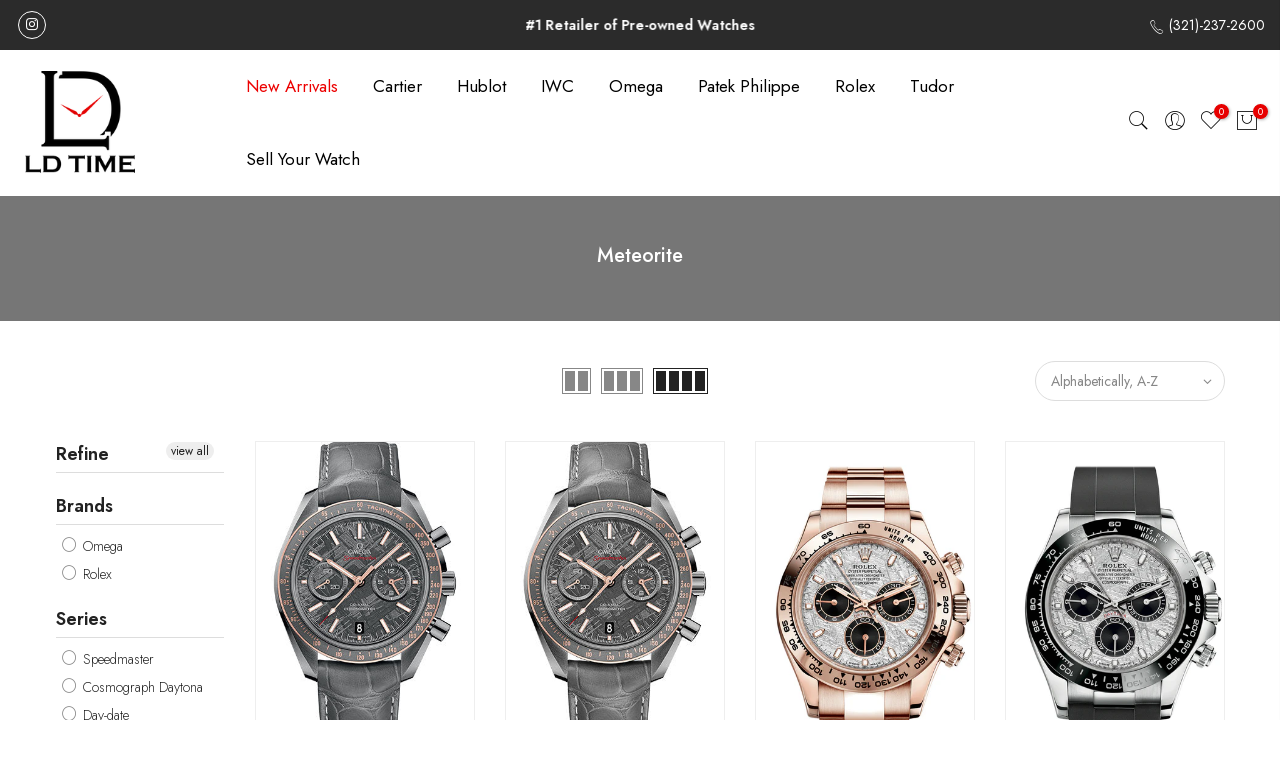

--- FILE ---
content_type: text/html; charset=utf-8
request_url: https://www.ldtimewatch.com/collections/meteorite
body_size: 21428
content:
<!doctype html>
<html class="no-js" lang="en">
<head>
  <meta charset="utf-8">
  <meta name="viewport" content="width=device-width, initial-scale=1, shrink-to-fit=no, user-scalable=no">
  <meta name="theme-color" content="#e70000">
  <meta name="format-detection" content="telephone=no">
  <link rel="canonical" href="https://www.ldtimewatch.com/collections/meteorite">
  <link rel="prefetch" as="document" href="https://www.ldtimewatch.com">
  <link rel="dns-prefetch" href="https://cdn.shopify.com" crossorigin>
  <link rel="preconnect" href="https://cdn.shopify.com" crossorigin>
  <link rel="preconnect" href="https://monorail-edge.shopifysvc.com"><link rel="dns-prefetch" href="https://fonts.googleapis.com" crossorigin>
    <link rel="preconnect" href="https://fonts.googleapis.com" crossorigin>
    <link rel="dns-prefetch" href="https://fonts.gstatic.com" crossorigin>
    <link rel="preconnect" href="https://fonts.gstatic.com" crossorigin><link rel="preload" as="style" href="//www.ldtimewatch.com/cdn/shop/t/2/assets/pre_theme.min.css?v=69872230408875862901632346746">
  <link rel="preload" as="style" href="//www.ldtimewatch.com/cdn/shop/t/2/assets/theme.css?enable_css_minification=1&v=25800607514871101271737146072"><title>Meteorite &ndash; LD Time</title><link rel="shortcut icon" type="image/png" href="//www.ldtimewatch.com/cdn/shop/files/LDTime_Favicon_32x.png?v=1632768082"><!-- social-meta-tags.liquid --><meta name="keywords" content="Meteorite,LD Time,www.ldtimewatch.com"/><meta name="author" content="The4"><meta property="og:site_name" content="LD Time">
<meta property="og:url" content="https://www.ldtimewatch.com/collections/meteorite">
<meta property="og:title" content="Meteorite">
<meta property="og:type" content="product.group">
<meta property="og:description" content="LD Time, Florida's premier destination to buy & sell luxury watches. Offering Rolex, Omega, Cartier, Tudor, Hublot. Explore luxury watches now."><meta property="og:image" content="http://www.ldtimewatch.com/cdn/shop/files/LD_TimeLogo_1_949de494-0098-4902-86fb-7bedbafbf2d7_1200x1200.png?v=1632755538"><meta property="og:image:secure_url" content="https://www.ldtimewatch.com/cdn/shop/files/LD_TimeLogo_1_949de494-0098-4902-86fb-7bedbafbf2d7_1200x1200.png?v=1632755538"><meta name="twitter:card" content="summary_large_image">
<meta name="twitter:title" content="Meteorite">
<meta name="twitter:description" content="LD Time, Florida's premier destination to buy & sell luxury watches. Offering Rolex, Omega, Cartier, Tudor, Hublot. Explore luxury watches now.">
<link href="//www.ldtimewatch.com/cdn/shop/t/2/assets/pre_theme.min.css?v=69872230408875862901632346746" rel="stylesheet" type="text/css" media="all" /><link rel="preload" as="script" href="//www.ldtimewatch.com/cdn/shop/t/2/assets/lazysizes.min.js?v=69261028471810094311632346735">
<link rel="preload" as="script" href="//www.ldtimewatch.com/cdn/shop/t/2/assets/nt_vendor.min.js?v=63039283586479772611632346741">
<script>document.documentElement.className = document.documentElement.className.replace('no-js', 'yes-js');const t_name = "collection",designMode = false, t_cartCount = 0,ThemeNameT4='gecko',ThemeNameT42='ThemeIdT4Gecko',themeIDt4 = 127370920094,ck_hostname = 'gecko5-none',ThemeIdT4 = "true",SopEmlT4="ldtimewatch@gmail.com",ThemePuT4 = '#purchase_codet4',t_shop_currency = "USD", t_moneyFormat = "${{amount}}", t_cart_url = "\/cart",t_cartadd_url = "\/cart\/add",t_cartchange_url = "\/cart\/change", pr_re_url = "\/recommendations\/products"; try {var T4AgentNT = (navigator.userAgent.indexOf('Chrome-Lighthouse') == -1)}catch(err){var T4AgentNT = true} function onloadt4relcss(_this) {_this.onload=null;if(T4AgentNT){_this.rel='stylesheet'}} (function () {window.onpageshow = function() {if (performance.navigation.type === 2) {document.dispatchEvent(new CustomEvent('cart:refresh'))} }; })();
var T4stt_str = { 
  "PleaseChoosePrOptions":"Please select some product options before adding this product to your cart.", 
  "will_not_ship":"Will not ship until \u003cspan class=\"jsnt\"\u003e{{date}}\u003c\/span\u003e",
  "will_stock_after":"Will be in stock after \u003cspan class=\"jsnt\"\u003e{{date}}\u003c\/span\u003e",
  "replace_item_atc":"Replace item",
  "replace_item_pre":"Replace item",
  "added_to_cart": "Product was successfully added to your cart.",
  "view_cart": "View cart",
  "continue_shopping": "Continue Shopping",
  "save_js":"-[sale]%","bannerCountdown":"%D days %H:%M:%S",
  "prItemCountdown":"%D Days %H:%M:%S",
  "countdown_days":"days",
  "countdown_hours":"hr",
  "countdown_mins":"min",
  "countdown_sec":"sc",
  "multiple_rates": "We found [number_of_rates] shipping rates available for [address], starting at [rate].",
  "one_rate": "We found one shipping rate available for [address].",
  "no_rates": "Sorry, we do not ship to this destination.",
  "rate_value": "[rate_title] at [rate]",
  "agree_checkout": "You must agree with the terms and conditions of sales to check out.",
  "added_text_cp":"Compare products"
};
</script>
<link rel="preload" href="//www.ldtimewatch.com/cdn/shop/t/2/assets/style.min.css?v=131238158327136454181632346756" as="style" onload="onloadt4relcss(this)"><link href="//www.ldtimewatch.com/cdn/shop/t/2/assets/theme.css?enable_css_minification=1&amp;v=25800607514871101271737146072" rel="stylesheet" type="text/css" media="all" /><link rel="preload" href="https://fonts.googleapis.com/css?family=Jost:300,300i,400,400i,500,500i,600,600i,700,700i,800,800i&display=swap" as="style" onload="onloadt4relcss(this)"><link id="sett_clt4" rel="preload" href="//www.ldtimewatch.com/cdn/shop/t/2/assets/sett_cl.css?enable_css_minification=1&v=5740298550388578391632346753" as="style" onload="onloadt4relcss(this)"><link rel="preload" as="style" href="//www.ldtimewatch.com/cdn/shop/t/2/assets/custom.css?enable_css_minification=1&v=132283241135769672211752773393"><link href="//www.ldtimewatch.com/cdn/shop/t/2/assets/custom.css?enable_css_minification=1&amp;v=132283241135769672211752773393" rel="stylesheet" type="text/css" media="all" /><link rel="preload" href="//www.ldtimewatch.com/cdn/shop/t/2/assets/line-awesome.min.css?v=36930450349382045261632346737" as="style" onload="onloadt4relcss(this)">
<script id="js_lzt4" src="//www.ldtimewatch.com/cdn/shop/t/2/assets/lazysizes.min.js?v=69261028471810094311632346735" defer="defer"></script>
<script src="//www.ldtimewatch.com/cdn/shop/t/2/assets/nt_vendor.min.js?v=63039283586479772611632346741" defer="defer" id="js_ntt4"
  data-theme='//www.ldtimewatch.com/cdn/shop/t/2/assets/nt_theme.min.js?v=61723320065021398031632346741'
  data-stt='//www.ldtimewatch.com/cdn/shop/t/2/assets/nt_settings.js?enable_js_minification=1&v=160412306545576267001635281819'
  data-cat='//www.ldtimewatch.com/cdn/shop/t/2/assets/cat.min.js?v=140310734739805055321632346716' 
  data-sw='//www.ldtimewatch.com/cdn/shop/t/2/assets/swatch.min.js?v=78649411823816115371632346757'
  data-prjs='//www.ldtimewatch.com/cdn/shop/t/2/assets/produc.min.js?v=66856717831304081821632346746' 
  data-mail='//www.ldtimewatch.com/cdn/shop/t/2/assets/platform_mail.min.js?v=129658531127528416401632346745'
  data-my='//www.ldtimewatch.com/cdn/shop/t/2/assets/my.js?v=111603181540343972631632346738' data-cusp='//www.ldtimewatch.com/cdn/shop/t/2/assets/my.js?v=111603181540343972631632346738' data-cur='//www.ldtimewatch.com/cdn/shop/t/2/assets/my.js?v=111603181540343972631632346738' data-mdl='//www.ldtimewatch.com/cdn/shop/t/2/assets/module.min.js?v=72712877271928395091632346738'
  data-map='//www.ldtimewatch.com/cdn/shop/t/2/assets/maplace.min.js?911'
  data-time='//www.ldtimewatch.com/cdn/shop/t/2/assets/spacetime.min.js?911'
  data-ins='//www.ldtimewatch.com/cdn/shop/t/2/assets/nt_instagram.min.js?v=139140391247222617321632346740'
  data-user='//www.ldtimewatch.com/cdn/shop/t/2/assets/interactable.min.js?v=104421879164706479211632346727'
  data-add='//s7.addthis.com/js/300/addthis_widget.js#pubid=ra-56efaa05a768bd19'
  data-klaviyo='//www.klaviyo.com/media/js/public/klaviyo_subscribe.js'
  data-font='iconKalles , fakalles , Pe-icon-7-stroke , Font Awesome 5 Free:n9'
  data-fm='Jost'
  data-spcmn='//www.ldtimewatch.com/cdn/shopifycloud/storefront/assets/themes_support/shopify_common-5f594365.js'
  data-cust='//www.ldtimewatch.com/cdn/shop/t/2/assets/customerclnt.min.js?v=156813264816487175981632346719'
  data-cusjs='none'
  data-desadm='//www.ldtimewatch.com/cdn/shop/t/2/assets/des_adm.min.js?v=44479413165975604191632346720'
  data-otherryv='//www.ldtimewatch.com/cdn/shop/t/2/assets/reviewOther.js?enable_js_minification=1&v=157077235154481297451632346753'></script><script>window.performance && window.performance.mark && window.performance.mark('shopify.content_for_header.start');</script><meta id="shopify-digital-wallet" name="shopify-digital-wallet" content="/59892269214/digital_wallets/dialog">
<link rel="alternate" type="application/atom+xml" title="Feed" href="/collections/meteorite.atom" />
<link rel="alternate" type="application/json+oembed" href="https://www.ldtimewatch.com/collections/meteorite.oembed">
<script async="async" src="/checkouts/internal/preloads.js?locale=en-US"></script>
<script id="shopify-features" type="application/json">{"accessToken":"749f4e291aa2bfc2341bf2a14a143c03","betas":["rich-media-storefront-analytics"],"domain":"www.ldtimewatch.com","predictiveSearch":true,"shopId":59892269214,"locale":"en"}</script>
<script>var Shopify = Shopify || {};
Shopify.shop = "lee-d-time.myshopify.com";
Shopify.locale = "en";
Shopify.currency = {"active":"USD","rate":"1.0"};
Shopify.country = "US";
Shopify.theme = {"name":"LD Time by OMRUs","id":127370920094,"schema_name":"Gecko","schema_version":"5.7.3","theme_store_id":null,"role":"main"};
Shopify.theme.handle = "null";
Shopify.theme.style = {"id":null,"handle":null};
Shopify.cdnHost = "www.ldtimewatch.com/cdn";
Shopify.routes = Shopify.routes || {};
Shopify.routes.root = "/";</script>
<script type="module">!function(o){(o.Shopify=o.Shopify||{}).modules=!0}(window);</script>
<script>!function(o){function n(){var o=[];function n(){o.push(Array.prototype.slice.apply(arguments))}return n.q=o,n}var t=o.Shopify=o.Shopify||{};t.loadFeatures=n(),t.autoloadFeatures=n()}(window);</script>
<script id="shop-js-analytics" type="application/json">{"pageType":"collection"}</script>
<script defer="defer" async type="module" src="//www.ldtimewatch.com/cdn/shopifycloud/shop-js/modules/v2/client.init-shop-cart-sync_IZsNAliE.en.esm.js"></script>
<script defer="defer" async type="module" src="//www.ldtimewatch.com/cdn/shopifycloud/shop-js/modules/v2/chunk.common_0OUaOowp.esm.js"></script>
<script type="module">
  await import("//www.ldtimewatch.com/cdn/shopifycloud/shop-js/modules/v2/client.init-shop-cart-sync_IZsNAliE.en.esm.js");
await import("//www.ldtimewatch.com/cdn/shopifycloud/shop-js/modules/v2/chunk.common_0OUaOowp.esm.js");

  window.Shopify.SignInWithShop?.initShopCartSync?.({"fedCMEnabled":true,"windoidEnabled":true});

</script>
<script>(function() {
  var isLoaded = false;
  function asyncLoad() {
    if (isLoaded) return;
    isLoaded = true;
    var urls = ["https:\/\/cdn.shopify.com\/s\/files\/1\/0598\/9226\/9214\/t\/2\/assets\/globo.formbuilder.init.js?v=1634164081\u0026shop=lee-d-time.myshopify.com"];
    for (var i = 0; i < urls.length; i++) {
      var s = document.createElement('script');
      s.type = 'text/javascript';
      s.async = true;
      s.src = urls[i];
      var x = document.getElementsByTagName('script')[0];
      x.parentNode.insertBefore(s, x);
    }
  };
  if(window.attachEvent) {
    window.attachEvent('onload', asyncLoad);
  } else {
    window.addEventListener('load', asyncLoad, false);
  }
})();</script>
<script id="__st">var __st={"a":59892269214,"offset":-18000,"reqid":"538d765f-f720-4ed8-8d9c-7996fb921730-1768455559","pageurl":"www.ldtimewatch.com\/collections\/meteorite","u":"2a98f3d8a21c","p":"collection","rtyp":"collection","rid":291381084318};</script>
<script>window.ShopifyPaypalV4VisibilityTracking = true;</script>
<script id="captcha-bootstrap">!function(){'use strict';const t='contact',e='account',n='new_comment',o=[[t,t],['blogs',n],['comments',n],[t,'customer']],c=[[e,'customer_login'],[e,'guest_login'],[e,'recover_customer_password'],[e,'create_customer']],r=t=>t.map((([t,e])=>`form[action*='/${t}']:not([data-nocaptcha='true']) input[name='form_type'][value='${e}']`)).join(','),a=t=>()=>t?[...document.querySelectorAll(t)].map((t=>t.form)):[];function s(){const t=[...o],e=r(t);return a(e)}const i='password',u='form_key',d=['recaptcha-v3-token','g-recaptcha-response','h-captcha-response',i],f=()=>{try{return window.sessionStorage}catch{return}},m='__shopify_v',_=t=>t.elements[u];function p(t,e,n=!1){try{const o=window.sessionStorage,c=JSON.parse(o.getItem(e)),{data:r}=function(t){const{data:e,action:n}=t;return t[m]||n?{data:e,action:n}:{data:t,action:n}}(c);for(const[e,n]of Object.entries(r))t.elements[e]&&(t.elements[e].value=n);n&&o.removeItem(e)}catch(o){console.error('form repopulation failed',{error:o})}}const l='form_type',E='cptcha';function T(t){t.dataset[E]=!0}const w=window,h=w.document,L='Shopify',v='ce_forms',y='captcha';let A=!1;((t,e)=>{const n=(g='f06e6c50-85a8-45c8-87d0-21a2b65856fe',I='https://cdn.shopify.com/shopifycloud/storefront-forms-hcaptcha/ce_storefront_forms_captcha_hcaptcha.v1.5.2.iife.js',D={infoText:'Protected by hCaptcha',privacyText:'Privacy',termsText:'Terms'},(t,e,n)=>{const o=w[L][v],c=o.bindForm;if(c)return c(t,g,e,D).then(n);var r;o.q.push([[t,g,e,D],n]),r=I,A||(h.body.append(Object.assign(h.createElement('script'),{id:'captcha-provider',async:!0,src:r})),A=!0)});var g,I,D;w[L]=w[L]||{},w[L][v]=w[L][v]||{},w[L][v].q=[],w[L][y]=w[L][y]||{},w[L][y].protect=function(t,e){n(t,void 0,e),T(t)},Object.freeze(w[L][y]),function(t,e,n,w,h,L){const[v,y,A,g]=function(t,e,n){const i=e?o:[],u=t?c:[],d=[...i,...u],f=r(d),m=r(i),_=r(d.filter((([t,e])=>n.includes(e))));return[a(f),a(m),a(_),s()]}(w,h,L),I=t=>{const e=t.target;return e instanceof HTMLFormElement?e:e&&e.form},D=t=>v().includes(t);t.addEventListener('submit',(t=>{const e=I(t);if(!e)return;const n=D(e)&&!e.dataset.hcaptchaBound&&!e.dataset.recaptchaBound,o=_(e),c=g().includes(e)&&(!o||!o.value);(n||c)&&t.preventDefault(),c&&!n&&(function(t){try{if(!f())return;!function(t){const e=f();if(!e)return;const n=_(t);if(!n)return;const o=n.value;o&&e.removeItem(o)}(t);const e=Array.from(Array(32),(()=>Math.random().toString(36)[2])).join('');!function(t,e){_(t)||t.append(Object.assign(document.createElement('input'),{type:'hidden',name:u})),t.elements[u].value=e}(t,e),function(t,e){const n=f();if(!n)return;const o=[...t.querySelectorAll(`input[type='${i}']`)].map((({name:t})=>t)),c=[...d,...o],r={};for(const[a,s]of new FormData(t).entries())c.includes(a)||(r[a]=s);n.setItem(e,JSON.stringify({[m]:1,action:t.action,data:r}))}(t,e)}catch(e){console.error('failed to persist form',e)}}(e),e.submit())}));const S=(t,e)=>{t&&!t.dataset[E]&&(n(t,e.some((e=>e===t))),T(t))};for(const o of['focusin','change'])t.addEventListener(o,(t=>{const e=I(t);D(e)&&S(e,y())}));const B=e.get('form_key'),M=e.get(l),P=B&&M;t.addEventListener('DOMContentLoaded',(()=>{const t=y();if(P)for(const e of t)e.elements[l].value===M&&p(e,B);[...new Set([...A(),...v().filter((t=>'true'===t.dataset.shopifyCaptcha))])].forEach((e=>S(e,t)))}))}(h,new URLSearchParams(w.location.search),n,t,e,['guest_login'])})(!0,!0)}();</script>
<script integrity="sha256-4kQ18oKyAcykRKYeNunJcIwy7WH5gtpwJnB7kiuLZ1E=" data-source-attribution="shopify.loadfeatures" defer="defer" src="//www.ldtimewatch.com/cdn/shopifycloud/storefront/assets/storefront/load_feature-a0a9edcb.js" crossorigin="anonymous"></script>
<script data-source-attribution="shopify.dynamic_checkout.dynamic.init">var Shopify=Shopify||{};Shopify.PaymentButton=Shopify.PaymentButton||{isStorefrontPortableWallets:!0,init:function(){window.Shopify.PaymentButton.init=function(){};var t=document.createElement("script");t.src="https://www.ldtimewatch.com/cdn/shopifycloud/portable-wallets/latest/portable-wallets.en.js",t.type="module",document.head.appendChild(t)}};
</script>
<script data-source-attribution="shopify.dynamic_checkout.buyer_consent">
  function portableWalletsHideBuyerConsent(e){var t=document.getElementById("shopify-buyer-consent"),n=document.getElementById("shopify-subscription-policy-button");t&&n&&(t.classList.add("hidden"),t.setAttribute("aria-hidden","true"),n.removeEventListener("click",e))}function portableWalletsShowBuyerConsent(e){var t=document.getElementById("shopify-buyer-consent"),n=document.getElementById("shopify-subscription-policy-button");t&&n&&(t.classList.remove("hidden"),t.removeAttribute("aria-hidden"),n.addEventListener("click",e))}window.Shopify?.PaymentButton&&(window.Shopify.PaymentButton.hideBuyerConsent=portableWalletsHideBuyerConsent,window.Shopify.PaymentButton.showBuyerConsent=portableWalletsShowBuyerConsent);
</script>
<script data-source-attribution="shopify.dynamic_checkout.cart.bootstrap">document.addEventListener("DOMContentLoaded",(function(){function t(){return document.querySelector("shopify-accelerated-checkout-cart, shopify-accelerated-checkout")}if(t())Shopify.PaymentButton.init();else{new MutationObserver((function(e,n){t()&&(Shopify.PaymentButton.init(),n.disconnect())})).observe(document.body,{childList:!0,subtree:!0})}}));
</script>

<script>window.performance && window.performance.mark && window.performance.mark('shopify.content_for_header.end');</script>

<script>
	var Globo = Globo || {};
    var globoFormbuilderRecaptchaInit = function(){};
    Globo.FormBuilder = Globo.FormBuilder || {};
    Globo.FormBuilder.url = "https://form.globosoftware.net";
    Globo.FormBuilder.shop = {
        settings : {
            reCaptcha : {
                siteKey : ''
            },
            hideWaterMark : false,
            encryptionFormId : false,
            copyright: 'Powered by Globo <a href="https://apps.shopify.com/form-builder-contact-form" target="_blank">Form</a>',
            scrollTop: true
        },
        pricing:{
            features:{
                fileUpload : 2,
                removeCopyright : false,
                bulkOrderForm: false,
                cartForm: false,
            }
        },
        configuration: {
            money_format:  "${{amount}}"
        },
        encryption_form_id : false
    };
    Globo.FormBuilder.forms = [];

    
    Globo.FormBuilder.page = {
        title : document.title,
        href : window.location.href,
        type: "collection"
    };
    Globo.FormBuilder.assetFormUrls = [];
            Globo.FormBuilder.assetFormUrls[62290] = "//www.ldtimewatch.com/cdn/shop/t/2/assets/globo.formbuilder.data.62290.js?v=42036768535668213931642623354";
            
</script>

<link rel="preload" href="//www.ldtimewatch.com/cdn/shop/t/2/assets/globo.formbuilder.css?v=41083919034925090011642623357" as="style" onload="this.onload=null;this.rel='stylesheet'">
<noscript><link rel="stylesheet" href="//www.ldtimewatch.com/cdn/shop/t/2/assets/globo.formbuilder.css?v=41083919034925090011642623357"></noscript>
<link rel="stylesheet" href="//www.ldtimewatch.com/cdn/shop/t/2/assets/globo.formbuilder.css?v=41083919034925090011642623357">


<script>
    Globo.FormBuilder.__webpack_public_path__ = "//www.ldtimewatch.com/cdn/shop/t/2/assets/"
</script>
<script src="//www.ldtimewatch.com/cdn/shop/t/2/assets/globo.formbuilder.index.js?v=165539173697717502181641910787" defer></script>

  <script async src="https://disablerightclick.upsell-apps.com/script_tag.js?shop=lee-d-time.myshopify.com"></script>
<div id="shopify-section-filter-menu-settings" class="shopify-section"><style type="text/css">
/*  Filter Menu Color and Image Section CSS */</style>
<link href="//www.ldtimewatch.com/cdn/shop/t/2/assets/filter-menu.scss.css?v=141943731093852436751696026318" rel="stylesheet" type="text/css" media="all" />
<script src="//www.ldtimewatch.com/cdn/shop/t/2/assets/filter-menu.js?v=98492870816154098061675104997" type="text/javascript"></script>





</div>

  <!-- Google tag (gtag.js) -->
<script async src="https://www.googletagmanager.com/gtag/js?id=G-XLW1Y72RR2"></script>
<script>
  window.dataLayer = window.dataLayer || [];
  function gtag(){dataLayer.push(arguments);}
  gtag('js', new Date());

  gtag('config', 'G-XLW1Y72RR2');
</script>

<meta name="google-site-verification" content="a2SuhuAnNe33vLI4Ef0ioc3MFtT3R6rFP1EOjbEASqc" />
  
<link href="https://monorail-edge.shopifysvc.com" rel="dns-prefetch">
<script>(function(){if ("sendBeacon" in navigator && "performance" in window) {try {var session_token_from_headers = performance.getEntriesByType('navigation')[0].serverTiming.find(x => x.name == '_s').description;} catch {var session_token_from_headers = undefined;}var session_cookie_matches = document.cookie.match(/_shopify_s=([^;]*)/);var session_token_from_cookie = session_cookie_matches && session_cookie_matches.length === 2 ? session_cookie_matches[1] : "";var session_token = session_token_from_headers || session_token_from_cookie || "";function handle_abandonment_event(e) {var entries = performance.getEntries().filter(function(entry) {return /monorail-edge.shopifysvc.com/.test(entry.name);});if (!window.abandonment_tracked && entries.length === 0) {window.abandonment_tracked = true;var currentMs = Date.now();var navigation_start = performance.timing.navigationStart;var payload = {shop_id: 59892269214,url: window.location.href,navigation_start,duration: currentMs - navigation_start,session_token,page_type: "collection"};window.navigator.sendBeacon("https://monorail-edge.shopifysvc.com/v1/produce", JSON.stringify({schema_id: "online_store_buyer_site_abandonment/1.1",payload: payload,metadata: {event_created_at_ms: currentMs,event_sent_at_ms: currentMs}}));}}window.addEventListener('pagehide', handle_abandonment_event);}}());</script>
<script id="web-pixels-manager-setup">(function e(e,d,r,n,o){if(void 0===o&&(o={}),!Boolean(null===(a=null===(i=window.Shopify)||void 0===i?void 0:i.analytics)||void 0===a?void 0:a.replayQueue)){var i,a;window.Shopify=window.Shopify||{};var t=window.Shopify;t.analytics=t.analytics||{};var s=t.analytics;s.replayQueue=[],s.publish=function(e,d,r){return s.replayQueue.push([e,d,r]),!0};try{self.performance.mark("wpm:start")}catch(e){}var l=function(){var e={modern:/Edge?\/(1{2}[4-9]|1[2-9]\d|[2-9]\d{2}|\d{4,})\.\d+(\.\d+|)|Firefox\/(1{2}[4-9]|1[2-9]\d|[2-9]\d{2}|\d{4,})\.\d+(\.\d+|)|Chrom(ium|e)\/(9{2}|\d{3,})\.\d+(\.\d+|)|(Maci|X1{2}).+ Version\/(15\.\d+|(1[6-9]|[2-9]\d|\d{3,})\.\d+)([,.]\d+|)( \(\w+\)|)( Mobile\/\w+|) Safari\/|Chrome.+OPR\/(9{2}|\d{3,})\.\d+\.\d+|(CPU[ +]OS|iPhone[ +]OS|CPU[ +]iPhone|CPU IPhone OS|CPU iPad OS)[ +]+(15[._]\d+|(1[6-9]|[2-9]\d|\d{3,})[._]\d+)([._]\d+|)|Android:?[ /-](13[3-9]|1[4-9]\d|[2-9]\d{2}|\d{4,})(\.\d+|)(\.\d+|)|Android.+Firefox\/(13[5-9]|1[4-9]\d|[2-9]\d{2}|\d{4,})\.\d+(\.\d+|)|Android.+Chrom(ium|e)\/(13[3-9]|1[4-9]\d|[2-9]\d{2}|\d{4,})\.\d+(\.\d+|)|SamsungBrowser\/([2-9]\d|\d{3,})\.\d+/,legacy:/Edge?\/(1[6-9]|[2-9]\d|\d{3,})\.\d+(\.\d+|)|Firefox\/(5[4-9]|[6-9]\d|\d{3,})\.\d+(\.\d+|)|Chrom(ium|e)\/(5[1-9]|[6-9]\d|\d{3,})\.\d+(\.\d+|)([\d.]+$|.*Safari\/(?![\d.]+ Edge\/[\d.]+$))|(Maci|X1{2}).+ Version\/(10\.\d+|(1[1-9]|[2-9]\d|\d{3,})\.\d+)([,.]\d+|)( \(\w+\)|)( Mobile\/\w+|) Safari\/|Chrome.+OPR\/(3[89]|[4-9]\d|\d{3,})\.\d+\.\d+|(CPU[ +]OS|iPhone[ +]OS|CPU[ +]iPhone|CPU IPhone OS|CPU iPad OS)[ +]+(10[._]\d+|(1[1-9]|[2-9]\d|\d{3,})[._]\d+)([._]\d+|)|Android:?[ /-](13[3-9]|1[4-9]\d|[2-9]\d{2}|\d{4,})(\.\d+|)(\.\d+|)|Mobile Safari.+OPR\/([89]\d|\d{3,})\.\d+\.\d+|Android.+Firefox\/(13[5-9]|1[4-9]\d|[2-9]\d{2}|\d{4,})\.\d+(\.\d+|)|Android.+Chrom(ium|e)\/(13[3-9]|1[4-9]\d|[2-9]\d{2}|\d{4,})\.\d+(\.\d+|)|Android.+(UC? ?Browser|UCWEB|U3)[ /]?(15\.([5-9]|\d{2,})|(1[6-9]|[2-9]\d|\d{3,})\.\d+)\.\d+|SamsungBrowser\/(5\.\d+|([6-9]|\d{2,})\.\d+)|Android.+MQ{2}Browser\/(14(\.(9|\d{2,})|)|(1[5-9]|[2-9]\d|\d{3,})(\.\d+|))(\.\d+|)|K[Aa][Ii]OS\/(3\.\d+|([4-9]|\d{2,})\.\d+)(\.\d+|)/},d=e.modern,r=e.legacy,n=navigator.userAgent;return n.match(d)?"modern":n.match(r)?"legacy":"unknown"}(),u="modern"===l?"modern":"legacy",c=(null!=n?n:{modern:"",legacy:""})[u],f=function(e){return[e.baseUrl,"/wpm","/b",e.hashVersion,"modern"===e.buildTarget?"m":"l",".js"].join("")}({baseUrl:d,hashVersion:r,buildTarget:u}),m=function(e){var d=e.version,r=e.bundleTarget,n=e.surface,o=e.pageUrl,i=e.monorailEndpoint;return{emit:function(e){var a=e.status,t=e.errorMsg,s=(new Date).getTime(),l=JSON.stringify({metadata:{event_sent_at_ms:s},events:[{schema_id:"web_pixels_manager_load/3.1",payload:{version:d,bundle_target:r,page_url:o,status:a,surface:n,error_msg:t},metadata:{event_created_at_ms:s}}]});if(!i)return console&&console.warn&&console.warn("[Web Pixels Manager] No Monorail endpoint provided, skipping logging."),!1;try{return self.navigator.sendBeacon.bind(self.navigator)(i,l)}catch(e){}var u=new XMLHttpRequest;try{return u.open("POST",i,!0),u.setRequestHeader("Content-Type","text/plain"),u.send(l),!0}catch(e){return console&&console.warn&&console.warn("[Web Pixels Manager] Got an unhandled error while logging to Monorail."),!1}}}}({version:r,bundleTarget:l,surface:e.surface,pageUrl:self.location.href,monorailEndpoint:e.monorailEndpoint});try{o.browserTarget=l,function(e){var d=e.src,r=e.async,n=void 0===r||r,o=e.onload,i=e.onerror,a=e.sri,t=e.scriptDataAttributes,s=void 0===t?{}:t,l=document.createElement("script"),u=document.querySelector("head"),c=document.querySelector("body");if(l.async=n,l.src=d,a&&(l.integrity=a,l.crossOrigin="anonymous"),s)for(var f in s)if(Object.prototype.hasOwnProperty.call(s,f))try{l.dataset[f]=s[f]}catch(e){}if(o&&l.addEventListener("load",o),i&&l.addEventListener("error",i),u)u.appendChild(l);else{if(!c)throw new Error("Did not find a head or body element to append the script");c.appendChild(l)}}({src:f,async:!0,onload:function(){if(!function(){var e,d;return Boolean(null===(d=null===(e=window.Shopify)||void 0===e?void 0:e.analytics)||void 0===d?void 0:d.initialized)}()){var d=window.webPixelsManager.init(e)||void 0;if(d){var r=window.Shopify.analytics;r.replayQueue.forEach((function(e){var r=e[0],n=e[1],o=e[2];d.publishCustomEvent(r,n,o)})),r.replayQueue=[],r.publish=d.publishCustomEvent,r.visitor=d.visitor,r.initialized=!0}}},onerror:function(){return m.emit({status:"failed",errorMsg:"".concat(f," has failed to load")})},sri:function(e){var d=/^sha384-[A-Za-z0-9+/=]+$/;return"string"==typeof e&&d.test(e)}(c)?c:"",scriptDataAttributes:o}),m.emit({status:"loading"})}catch(e){m.emit({status:"failed",errorMsg:(null==e?void 0:e.message)||"Unknown error"})}}})({shopId: 59892269214,storefrontBaseUrl: "https://www.ldtimewatch.com",extensionsBaseUrl: "https://extensions.shopifycdn.com/cdn/shopifycloud/web-pixels-manager",monorailEndpoint: "https://monorail-edge.shopifysvc.com/unstable/produce_batch",surface: "storefront-renderer",enabledBetaFlags: ["2dca8a86"],webPixelsConfigList: [{"id":"shopify-app-pixel","configuration":"{}","eventPayloadVersion":"v1","runtimeContext":"STRICT","scriptVersion":"0450","apiClientId":"shopify-pixel","type":"APP","privacyPurposes":["ANALYTICS","MARKETING"]},{"id":"shopify-custom-pixel","eventPayloadVersion":"v1","runtimeContext":"LAX","scriptVersion":"0450","apiClientId":"shopify-pixel","type":"CUSTOM","privacyPurposes":["ANALYTICS","MARKETING"]}],isMerchantRequest: false,initData: {"shop":{"name":"LD Time","paymentSettings":{"currencyCode":"USD"},"myshopifyDomain":"lee-d-time.myshopify.com","countryCode":"US","storefrontUrl":"https:\/\/www.ldtimewatch.com"},"customer":null,"cart":null,"checkout":null,"productVariants":[],"purchasingCompany":null},},"https://www.ldtimewatch.com/cdn","7cecd0b6w90c54c6cpe92089d5m57a67346",{"modern":"","legacy":""},{"shopId":"59892269214","storefrontBaseUrl":"https:\/\/www.ldtimewatch.com","extensionBaseUrl":"https:\/\/extensions.shopifycdn.com\/cdn\/shopifycloud\/web-pixels-manager","surface":"storefront-renderer","enabledBetaFlags":"[\"2dca8a86\"]","isMerchantRequest":"false","hashVersion":"7cecd0b6w90c54c6cpe92089d5m57a67346","publish":"custom","events":"[[\"page_viewed\",{}],[\"collection_viewed\",{\"collection\":{\"id\":\"291381084318\",\"title\":\"Meteorite\",\"productVariants\":[{\"price\":{\"amount\":13730.0,\"currencyCode\":\"USD\"},\"product\":{\"title\":\"Omega Speedmaster Moonwatch Co-Axial Chronograph Meteorite Watch - 44.25 mm Grey Ceramic Case - Meteorite Dial - Grey Leather Strap - 311.63.44.51.99.001\",\"vendor\":\"LDTime\",\"id\":\"7104535527582\",\"untranslatedTitle\":\"Omega Speedmaster Moonwatch Co-Axial Chronograph Meteorite Watch - 44.25 mm Grey Ceramic Case - Meteorite Dial - Grey Leather Strap - 311.63.44.51.99.001\",\"url\":\"\/products\/omega-speedmaster-moonwatch-co-axial-chronograph-meteorite-watch-44-25-mm-grey-ceramic-case-meteorite-dial-grey-leather-strap-311-63-44-51-99-001\",\"type\":\"\"},\"id\":\"41319837434014\",\"image\":{\"src\":\"\/\/www.ldtimewatch.com\/cdn\/shop\/products\/31163445199001_1cae01fe-85e5-4242-b9d9-9afe8a419456.jpg?v=1688742948\"},\"sku\":\"311.63.44.51.99.001\",\"title\":\"Default Title\",\"untranslatedTitle\":\"Default Title\"},{\"price\":{\"amount\":12365.0,\"currencyCode\":\"USD\"},\"product\":{\"title\":\"Omega Speedmaster Moonwatch Omega Co-Axial Chronograph Grey Side of the Moon Meteorite Watch - 44.25 mm Grey Ceramic Case - Senda Gold Bezel - Meteorite Dial - Grey Leather Strap - 311.63.44.51.99.002\",\"vendor\":\"LDTime\",\"id\":\"7104535560350\",\"untranslatedTitle\":\"Omega Speedmaster Moonwatch Omega Co-Axial Chronograph Grey Side of the Moon Meteorite Watch - 44.25 mm Grey Ceramic Case - Senda Gold Bezel - Meteorite Dial - Grey Leather Strap - 311.63.44.51.99.002\",\"url\":\"\/products\/omega-speedmaster-moonwatch-omega-co-axial-chronograph-grey-side-of-the-moon-meteorite-watch-44-25-mm-grey-ceramic-case-senda-gold-bezel-meteorite-dial-grey-leather-strap-311-63-44-51-99-002\",\"type\":\"\"},\"id\":\"41319837466782\",\"image\":{\"src\":\"\/\/www.ldtimewatch.com\/cdn\/shop\/products\/31163445199002_aa053049-98cd-4e7e-960c-dafa8935aa03.jpg?v=1688742947\"},\"sku\":\"311.63.44.51.99.002\",\"title\":\"Default Title\",\"untranslatedTitle\":\"Default Title\"},{\"price\":{\"amount\":111792.0,\"currencyCode\":\"USD\"},\"product\":{\"title\":\"Rolex Cosmograph Daytona Meteorite Dial Rose Gold Men's Watch 116519LN\",\"vendor\":\"LDTime\",\"id\":\"7617759051934\",\"untranslatedTitle\":\"Rolex Cosmograph Daytona Meteorite Dial Rose Gold Men's Watch 116519LN\",\"url\":\"\/products\/rolex-cosmograph-daytona-meteorite-dial-rose-gold-mens-watch-116519ln\",\"type\":\"\"},\"id\":\"42997768618142\",\"image\":{\"src\":\"\/\/www.ldtimewatch.com\/cdn\/shop\/products\/RN064_116519LN_RolexDaytona40mm18KRoseGoldMeteoriteDialMensWatch116519LN_1_1024x1024_efadcf24-305a-47c0-b190-29c9acc52770.jpg?v=1701896451\"},\"sku\":\"116519LN\",\"title\":\"Default Title\",\"untranslatedTitle\":\"Default Title\"},{\"price\":{\"amount\":96000.0,\"currencyCode\":\"USD\"},\"product\":{\"title\":\"Rolex Cosmograph Daytona Meteorite Dial White Gold Oysterflex Men's Watch 116519LN\",\"vendor\":\"LDTime\",\"id\":\"7617759019166\",\"untranslatedTitle\":\"Rolex Cosmograph Daytona Meteorite Dial White Gold Oysterflex Men's Watch 116519LN\",\"url\":\"\/products\/rolex-cosmograph-daytona-meteorite-dial-white-gold-oysterflex-mens-watch-116519ln\",\"type\":\"\"},\"id\":\"42997768585374\",\"image\":{\"src\":\"\/\/www.ldtimewatch.com\/cdn\/shop\/products\/RN065_116519LN_RolexDaytona40mm18KWhiteGoldMeteoriteDialOysterflexMensWatch116519LN_1_1024x1024_b08bdb70-3ebe-48cd-abfb-918697bbfbdb.jpg?v=1701896449\"},\"sku\":\"116519LN\",\"title\":\"Default Title\",\"untranslatedTitle\":\"Default Title\"},{\"price\":{\"amount\":113280.0,\"currencyCode\":\"USD\"},\"product\":{\"title\":\"Rolex Cosmograph Daytona Meteorite Dial Yellow Gold Men's Watch 116519LN\",\"vendor\":\"LDTime\",\"id\":\"7617759084702\",\"untranslatedTitle\":\"Rolex Cosmograph Daytona Meteorite Dial Yellow Gold Men's Watch 116519LN\",\"url\":\"\/products\/rolex-cosmograph-daytona-meteorite-dial-yellow-gold-mens-watch-116519ln\",\"type\":\"\"},\"id\":\"42997768650910\",\"image\":{\"src\":\"\/\/www.ldtimewatch.com\/cdn\/shop\/products\/RN063_116519LN_RolexDaytona40mm18KYellowGoldMeteoriteDialMensWatch116519LN_1_1024x1024_c3050ab1-cd63-4a63-933c-39794b0bf3ee.jpg?v=1701896453\"},\"sku\":\"116519LN\",\"title\":\"Default Title\",\"untranslatedTitle\":\"Default Title\"},{\"price\":{\"amount\":95146.56,\"currencyCode\":\"USD\"},\"product\":{\"title\":\"Rolex Day-Date 40 Meteorite Diamonds Dial Fluted Bezel Platinum President Men's Watch 228236\",\"vendor\":\"LDTime\",\"id\":\"7617761640606\",\"untranslatedTitle\":\"Rolex Day-Date 40 Meteorite Diamonds Dial Fluted Bezel Platinum President Men's Watch 228236\",\"url\":\"\/products\/rolex-day-date-40-meteorite-10-diamonds-dial-fluted-bezel-platinum-president-mens-watch-228236\",\"type\":\"\"},\"id\":\"42997771534494\",\"image\":{\"src\":\"\/\/www.ldtimewatch.com\/cdn\/shop\/products\/RN008_228236_228236-0011_Meteorite10Diamondsdial_1024x1024_e3f579c7-e6f5-42df-a9c1-f3ad4c35e3d6.jpg?v=1701896579\"},\"sku\":\"228236\",\"title\":\"Default Title\",\"untranslatedTitle\":\"Default Title\"}]}}]]"});</script><script>
  window.ShopifyAnalytics = window.ShopifyAnalytics || {};
  window.ShopifyAnalytics.meta = window.ShopifyAnalytics.meta || {};
  window.ShopifyAnalytics.meta.currency = 'USD';
  var meta = {"products":[{"id":7104535527582,"gid":"gid:\/\/shopify\/Product\/7104535527582","vendor":"LDTime","type":"","handle":"omega-speedmaster-moonwatch-co-axial-chronograph-meteorite-watch-44-25-mm-grey-ceramic-case-meteorite-dial-grey-leather-strap-311-63-44-51-99-001","variants":[{"id":41319837434014,"price":1373000,"name":"Omega Speedmaster Moonwatch Co-Axial Chronograph Meteorite Watch - 44.25 mm Grey Ceramic Case - Meteorite Dial - Grey Leather Strap - 311.63.44.51.99.001","public_title":null,"sku":"311.63.44.51.99.001"}],"remote":false},{"id":7104535560350,"gid":"gid:\/\/shopify\/Product\/7104535560350","vendor":"LDTime","type":"","handle":"omega-speedmaster-moonwatch-omega-co-axial-chronograph-grey-side-of-the-moon-meteorite-watch-44-25-mm-grey-ceramic-case-senda-gold-bezel-meteorite-dial-grey-leather-strap-311-63-44-51-99-002","variants":[{"id":41319837466782,"price":1236500,"name":"Omega Speedmaster Moonwatch Omega Co-Axial Chronograph Grey Side of the Moon Meteorite Watch - 44.25 mm Grey Ceramic Case - Senda Gold Bezel - Meteorite Dial - Grey Leather Strap - 311.63.44.51.99.002","public_title":null,"sku":"311.63.44.51.99.002"}],"remote":false},{"id":7617759051934,"gid":"gid:\/\/shopify\/Product\/7617759051934","vendor":"LDTime","type":"","handle":"rolex-cosmograph-daytona-meteorite-dial-rose-gold-mens-watch-116519ln","variants":[{"id":42997768618142,"price":11179200,"name":"Rolex Cosmograph Daytona Meteorite Dial Rose Gold Men's Watch 116519LN","public_title":null,"sku":"116519LN"}],"remote":false},{"id":7617759019166,"gid":"gid:\/\/shopify\/Product\/7617759019166","vendor":"LDTime","type":"","handle":"rolex-cosmograph-daytona-meteorite-dial-white-gold-oysterflex-mens-watch-116519ln","variants":[{"id":42997768585374,"price":9600000,"name":"Rolex Cosmograph Daytona Meteorite Dial White Gold Oysterflex Men's Watch 116519LN","public_title":null,"sku":"116519LN"}],"remote":false},{"id":7617759084702,"gid":"gid:\/\/shopify\/Product\/7617759084702","vendor":"LDTime","type":"","handle":"rolex-cosmograph-daytona-meteorite-dial-yellow-gold-mens-watch-116519ln","variants":[{"id":42997768650910,"price":11328000,"name":"Rolex Cosmograph Daytona Meteorite Dial Yellow Gold Men's Watch 116519LN","public_title":null,"sku":"116519LN"}],"remote":false},{"id":7617761640606,"gid":"gid:\/\/shopify\/Product\/7617761640606","vendor":"LDTime","type":"","handle":"rolex-day-date-40-meteorite-10-diamonds-dial-fluted-bezel-platinum-president-mens-watch-228236","variants":[{"id":42997771534494,"price":9514656,"name":"Rolex Day-Date 40 Meteorite Diamonds Dial Fluted Bezel Platinum President Men's Watch 228236","public_title":null,"sku":"228236"}],"remote":false}],"page":{"pageType":"collection","resourceType":"collection","resourceId":291381084318,"requestId":"538d765f-f720-4ed8-8d9c-7996fb921730-1768455559"}};
  for (var attr in meta) {
    window.ShopifyAnalytics.meta[attr] = meta[attr];
  }
</script>
<script class="analytics">
  (function () {
    var customDocumentWrite = function(content) {
      var jquery = null;

      if (window.jQuery) {
        jquery = window.jQuery;
      } else if (window.Checkout && window.Checkout.$) {
        jquery = window.Checkout.$;
      }

      if (jquery) {
        jquery('body').append(content);
      }
    };

    var hasLoggedConversion = function(token) {
      if (token) {
        return document.cookie.indexOf('loggedConversion=' + token) !== -1;
      }
      return false;
    }

    var setCookieIfConversion = function(token) {
      if (token) {
        var twoMonthsFromNow = new Date(Date.now());
        twoMonthsFromNow.setMonth(twoMonthsFromNow.getMonth() + 2);

        document.cookie = 'loggedConversion=' + token + '; expires=' + twoMonthsFromNow;
      }
    }

    var trekkie = window.ShopifyAnalytics.lib = window.trekkie = window.trekkie || [];
    if (trekkie.integrations) {
      return;
    }
    trekkie.methods = [
      'identify',
      'page',
      'ready',
      'track',
      'trackForm',
      'trackLink'
    ];
    trekkie.factory = function(method) {
      return function() {
        var args = Array.prototype.slice.call(arguments);
        args.unshift(method);
        trekkie.push(args);
        return trekkie;
      };
    };
    for (var i = 0; i < trekkie.methods.length; i++) {
      var key = trekkie.methods[i];
      trekkie[key] = trekkie.factory(key);
    }
    trekkie.load = function(config) {
      trekkie.config = config || {};
      trekkie.config.initialDocumentCookie = document.cookie;
      var first = document.getElementsByTagName('script')[0];
      var script = document.createElement('script');
      script.type = 'text/javascript';
      script.onerror = function(e) {
        var scriptFallback = document.createElement('script');
        scriptFallback.type = 'text/javascript';
        scriptFallback.onerror = function(error) {
                var Monorail = {
      produce: function produce(monorailDomain, schemaId, payload) {
        var currentMs = new Date().getTime();
        var event = {
          schema_id: schemaId,
          payload: payload,
          metadata: {
            event_created_at_ms: currentMs,
            event_sent_at_ms: currentMs
          }
        };
        return Monorail.sendRequest("https://" + monorailDomain + "/v1/produce", JSON.stringify(event));
      },
      sendRequest: function sendRequest(endpointUrl, payload) {
        // Try the sendBeacon API
        if (window && window.navigator && typeof window.navigator.sendBeacon === 'function' && typeof window.Blob === 'function' && !Monorail.isIos12()) {
          var blobData = new window.Blob([payload], {
            type: 'text/plain'
          });

          if (window.navigator.sendBeacon(endpointUrl, blobData)) {
            return true;
          } // sendBeacon was not successful

        } // XHR beacon

        var xhr = new XMLHttpRequest();

        try {
          xhr.open('POST', endpointUrl);
          xhr.setRequestHeader('Content-Type', 'text/plain');
          xhr.send(payload);
        } catch (e) {
          console.log(e);
        }

        return false;
      },
      isIos12: function isIos12() {
        return window.navigator.userAgent.lastIndexOf('iPhone; CPU iPhone OS 12_') !== -1 || window.navigator.userAgent.lastIndexOf('iPad; CPU OS 12_') !== -1;
      }
    };
    Monorail.produce('monorail-edge.shopifysvc.com',
      'trekkie_storefront_load_errors/1.1',
      {shop_id: 59892269214,
      theme_id: 127370920094,
      app_name: "storefront",
      context_url: window.location.href,
      source_url: "//www.ldtimewatch.com/cdn/s/trekkie.storefront.55c6279c31a6628627b2ba1c5ff367020da294e2.min.js"});

        };
        scriptFallback.async = true;
        scriptFallback.src = '//www.ldtimewatch.com/cdn/s/trekkie.storefront.55c6279c31a6628627b2ba1c5ff367020da294e2.min.js';
        first.parentNode.insertBefore(scriptFallback, first);
      };
      script.async = true;
      script.src = '//www.ldtimewatch.com/cdn/s/trekkie.storefront.55c6279c31a6628627b2ba1c5ff367020da294e2.min.js';
      first.parentNode.insertBefore(script, first);
    };
    trekkie.load(
      {"Trekkie":{"appName":"storefront","development":false,"defaultAttributes":{"shopId":59892269214,"isMerchantRequest":null,"themeId":127370920094,"themeCityHash":"1509455312164534911","contentLanguage":"en","currency":"USD","eventMetadataId":"cc152967-82bc-4039-98c7-8a08bda3a764"},"isServerSideCookieWritingEnabled":true,"monorailRegion":"shop_domain","enabledBetaFlags":["65f19447"]},"Session Attribution":{},"S2S":{"facebookCapiEnabled":false,"source":"trekkie-storefront-renderer","apiClientId":580111}}
    );

    var loaded = false;
    trekkie.ready(function() {
      if (loaded) return;
      loaded = true;

      window.ShopifyAnalytics.lib = window.trekkie;

      var originalDocumentWrite = document.write;
      document.write = customDocumentWrite;
      try { window.ShopifyAnalytics.merchantGoogleAnalytics.call(this); } catch(error) {};
      document.write = originalDocumentWrite;

      window.ShopifyAnalytics.lib.page(null,{"pageType":"collection","resourceType":"collection","resourceId":291381084318,"requestId":"538d765f-f720-4ed8-8d9c-7996fb921730-1768455559","shopifyEmitted":true});

      var match = window.location.pathname.match(/checkouts\/(.+)\/(thank_you|post_purchase)/)
      var token = match? match[1]: undefined;
      if (!hasLoggedConversion(token)) {
        setCookieIfConversion(token);
        window.ShopifyAnalytics.lib.track("Viewed Product Category",{"currency":"USD","category":"Collection: meteorite","collectionName":"meteorite","collectionId":291381084318,"nonInteraction":true},undefined,undefined,{"shopifyEmitted":true});
      }
    });


        var eventsListenerScript = document.createElement('script');
        eventsListenerScript.async = true;
        eventsListenerScript.src = "//www.ldtimewatch.com/cdn/shopifycloud/storefront/assets/shop_events_listener-3da45d37.js";
        document.getElementsByTagName('head')[0].appendChild(eventsListenerScript);

})();</script>
<script
  defer
  src="https://www.ldtimewatch.com/cdn/shopifycloud/perf-kit/shopify-perf-kit-3.0.3.min.js"
  data-application="storefront-renderer"
  data-shop-id="59892269214"
  data-render-region="gcp-us-central1"
  data-page-type="collection"
  data-theme-instance-id="127370920094"
  data-theme-name="Gecko"
  data-theme-version="5.7.3"
  data-monorail-region="shop_domain"
  data-resource-timing-sampling-rate="10"
  data-shs="true"
  data-shs-beacon="true"
  data-shs-export-with-fetch="true"
  data-shs-logs-sample-rate="1"
  data-shs-beacon-endpoint="https://www.ldtimewatch.com/api/collect"
></script>
</head>
<body class="gecko-5_0_0 lazy_icons min_cqty_0 btnt4_style_1 zoom_tp_2 css_scrollbar template-collection js_search_true cart_pos_side gecko_toolbar_true hover_img2 swatch_style_rounded swatch_list_size_small label_style_rectangular wrapper_full_width header_full_true header_sticky_true hide_scrolld_false des_header_3 h_transparent_false h_tr_top_false h_banner_false top_bar_true catalog_mode_false cat_sticky_false prs_bordered_grid_2 prs_sw_limit_false search_pos_canvas t4_compare_false dark_mode_false h_chan_space_false type_quickview_2 t4_cart_count_0  lazyloadt4s rtl_false"><a class="in-page-link visually-hidden skip-link" href="#nt_content">Skip to content</a>
<div id="ld_cl_bar" class="op__0 pe_none"></div><div id="nt_wrapper"><header id="ntheader" class="ntheader header_3 h_icon_pegk"><div class="ntheader_wrapper pr z_200"><div id="shopify-section-header_top" class="shopify-section type_carousel"><div class="h__top bgbl pt__10 pb__10 fs__12 flex fl_center al_center"><div class="container">
   <div class="row al_center"><div class="col-lg-4 col-12 tc tl_lg col-md-12 dn_true_1024"><div class="nt-social border_true black_false"><a data-no-instant rel="noopener noreferrer nofollow" href="https://www.instagram.com/ld_time_" target="_blank" class="instagram cb ttip_nt tooltip_bottom_right"><span class="tt_txt">Follow on Instagram</span><i class="facl facl-instagram"></i></a></div>

</div><div class="col-lg-4 col-12 tc col-md-12 dn_false_1024"><div class="header-text">
               <div class="row nt_slider js_carousel" data-flickity='{ "fade":1,"cellAlign": "center","imagesLoaded": 0,"lazyLoad": 0,"freeScroll": 0,"wrapAround": true,"autoPlay" : 2500.0,"pauseAutoPlayOnHover" : true, "rightToLeft": false, "prevNextButtons": false,"pageDots": false, "contain" : 1,"adaptiveHeight" : 1,"dragThreshold" : 5,"percentPosition": 1 }'><div class="col-12 item_slide_ht"><p><strong>Hand-Curated Luxury Watch Selection - </strong><a href="https://lee-d-time.myshopify.com/collections/all?sort_by=created-descending" title="https://lee-d-time.myshopify.com/collections/all?sort_by=created-descending"><strong>Shop Now</strong></a><strong>!</p></div><div class="col-12 item_slide_ht"><p></strong><strong>#1 Retailer of Pre-owned Watches</p></div><div class="col-12 item_slide_ht"><p></strong><strong>Fast Free Same Day Shipping</p></div><div class="col-12 item_slide_ht"><p></strong><strong>Unlimited Choices - Dozens of Brands</p></div><div class="col-12 item_slide_ht"><p></strong><strong>Delivering Watches In 'Like New' Condition</strong></p></div></div>
             </div></div><div class="col-lg-4 col-12 tc col-md-12 tr_lg dn_false_1024"><div class="header-text"><a href="tel:(321)-237-2600"><p><i class="pegk pe-7s-call"></i> <span>(321)-237-2600 </span></p></a></div></div></div>
</div></div><style data-shopify>.h__top {min-height:50px;font-size:14px;}.h__top{ background-color: #2b2b2b;color:#ffffff } .header-text >.cg,.h__top .nt_currency,.h__top .header-text a,.h__top .nt-social .cb { color:#ffffff  } .h__top .cr,a[title="#cr"],.h__top .header-text a[title="#cr"] { color:#ffffff  } .header-text >a:not(.cg),.dark_mode_true .header-text>a:not(.cg) { color:#ffcb2e  }</style></div><div id="shopify-section-header_3" class="shopify-section sp_header_mid"><div class="header__mid"><div class="container">
     <div class="row al_center css_h_se">
        <div class="col-md-4 col-3 dn_lg"><a href="/" data-id='#nt_menu_canvas' class="push_side push-menu-btn  lh__1 flex al_center"><svg xmlns="http://www.w3.org/2000/svg" width="30" height="16" viewBox="0 0 30 16"><rect width="30" height="1.5"></rect><rect y="7" width="20" height="1.5"></rect><rect y="14" width="30" height="1.5"></rect></svg></a></div>
        <div class="col-lg-2 col-md-4 col-6 tc tl_lg"><div class=" branding ts__05 lh__1"><a class="dib" href="/" ><img class="w__100 logo_normal dn db_lg" src="//www.ldtimewatch.com/cdn/shop/files/LD_TimeLogo_150x.png?v=1768232225" srcset="//www.ldtimewatch.com/cdn/shop/files/LD_TimeLogo_150x.png?v=1768232225 1x,//www.ldtimewatch.com/cdn/shop/files/LD_TimeLogo_150x@2x.png?v=1768232225 2x" alt="LD Time" style="width: 110px"><img class="w__100 logo_sticky dn" src="//www.ldtimewatch.com/cdn/shop/files/LD_TimeLogo_130x.png?v=1768232225" srcset="//www.ldtimewatch.com/cdn/shop/files/LD_TimeLogo_130x.png?v=1768232225 1x,//www.ldtimewatch.com/cdn/shop/files/LD_TimeLogo_130x@2x.png?v=1768232225 2x" alt="LD Time" style="width: 90px"><img class="w__100 logo_mobile dn_lg" src="//www.ldtimewatch.com/cdn/shop/files/LD_TimeLogo_100x.png?v=1768232225" srcset="//www.ldtimewatch.com/cdn/shop/files/LD_TimeLogo_100x.png?v=1768232225 1x,//www.ldtimewatch.com/cdn/shop/files/LD_TimeLogo_100x@2x.png?v=1768232225 2x" alt="LD Time" style="width: 60px;"></a></div> </div>
        <div class="col dn db_lg"><nav class="nt_navigation tc hover_side_up nav_arrow_false"> 
   <ul id="nt_menu_id" class="nt_menu in_flex wrap al_center"><li id="item_simple_6jKfWw" class="menu-item type_simple" ><a class="lh__1 flex al_center pr" href="/collections/new-arrivals" target="_self" style="color:#ec0101">New Arrivals</a></li>
<li id="item_dropdown_jLJFd3" class="type_dropdown menu_wid_ menu-item has-children menu_has_offsets menu_right pos_right" >
               <a class="lh__1 flex al_center pr" href="/collections/cartier" target="_self">Cartier</a><div class="sub-menu"><div class="lazy_menu">
<div class="menu-item"><a href="/collections/baignoire">Baignoire</a></div><div class="menu-item"><a href="/collections/ballon-bleu">Ballon Bleu</a></div><div class="menu-item"><a href="/collections/calibre-de-cartier">Calibre De Cartier</a></div><div class="menu-item"><a href="/collections/cle-de-cartier">Cle De Cartier</a></div><div class="menu-item"><a href="/collections/drive-de-cartier">Drive De Cartier</a></div><div class="menu-item"><a href="/collections/santos">Santos</a></div><div class="menu-item"><a href="/collections/tank">Tank</a></div>
</div></div></li><li id="item_8467d585-c1aa-493e-882e-65b26f6740e5" class="type_dropdown menu_wid_ menu-item has-children menu_has_offsets menu_right pos_right" >
               <a class="lh__1 flex al_center pr" href="/collections/hublot" target="_self">Hublot</a><div class="sub-menu"><div class="lazy_menu">
<div class="menu-item"><a href="/collections/big-bang">Big Bang</a></div><div class="menu-item"><a href="/collections/big-bang-king">Big Bang King</a></div><div class="menu-item"><a href="#">Bigger Bang</a></div><div class="menu-item"><a href="/collections/classic-fusion">Classic Fusion</a></div><div class="menu-item"><a href="/collections/spirit-of-big-bang">Spirit Of Big Bang</a></div>
</div></div></li><li id="item_d54d9838-756e-4235-aa6f-e25871559bbd" class="type_dropdown menu_wid_ menu-item has-children menu_has_offsets menu_right pos_right" >
               <a class="lh__1 flex al_center pr" href="/collections/iwc" target="_self">IWC</a><div class="sub-menu"><div class="lazy_menu">
<div class="menu-item"><a href="/collections/aquatimer">Aquatimer</a></div><div class="menu-item"><a href="/collections/da-vinci">Da Vinci</a></div><div class="menu-item"><a href="/collections/ingenieur">Ingenieur</a></div><div class="menu-item"><a href="/collections/pilots-watch">Pilot's Watch</a></div><div class="menu-item"><a href="/collections/portofino">Portofino</a></div><div class="menu-item"><a href="/collections/portuguese">Portuguese</a></div><div class="menu-item"><a href="/collections/portugieser">Portugieser</a></div>
</div></div></li><li id="item_2de94e22-c3ad-48f3-8f9c-e3855ca761d1" class="type_dropdown menu_wid_ menu-item has-children menu_has_offsets menu_right pos_right" >
               <a class="lh__1 flex al_center pr" href="/collections/omega" target="_self">Omega</a><div class="sub-menu"><div class="lazy_menu">
<div class="menu-item"><a href="/collections/constellation">Constellation</a></div><div class="menu-item"><a href="/collections/seamaster">Seamaster</a></div><div class="menu-item"><a href="/collections/speedmaster">Speedmaster</a></div>
</div></div></li><li id="item_7c4def57-c29c-43b5-a0ae-739fb7d08cd0" class="type_dropdown menu_wid_ menu-item has-children menu_has_offsets menu_right pos_right" >
               <a class="lh__1 flex al_center pr" href="/collections/patek-philippe" target="_self">Patek Philippe</a><div class="sub-menu"><div class="lazy_menu">
<div class="menu-item"><a href="https://www.ldtimewatch.com/collections/annual-calendar">Annual Calendar</a></div><div class="menu-item"><a href="/collections/aquanaut">Aquanaut</a></div><div class="menu-item"><a href="/collections/calatrava">Calatrava</a></div><div class="menu-item"><a href="/collections/complications">Complications</a></div><div class="menu-item"><a href="/collections/cubitus">Cubitus</a></div><div class="menu-item"><a href="/collections/gondolo">Gondolo</a></div><div class="menu-item"><a href="/collections/grand-complications">Grand Complications</a></div><div class="menu-item"><a href="/collections/nautilus">Nautilus</a></div><div class="menu-item"><a href="/collections/world-time">World Time</a></div><div class="menu-item"><a href="/collections/twenty-4">Twenty-4</a></div>
</div></div></li><li id="item_afbdea7b-083f-4714-aebe-6d1b4dbb4d51" class="type_dropdown menu_wid_ menu-item has-children menu_has_offsets menu_right pos_right" >
               <a class="lh__1 flex al_center pr" href="/collections/rolex" target="_self">Rolex</a><div class="sub-menu"><div class="lazy_menu">
<div class="menu-item"><a href="/collections/cellini">Cellini</a></div><div class="menu-item"><a href="/collections/cosmograph-daytona">Cosmograph Daytona</a></div><div class="menu-item"><a href="/collections/datejust">Datejust</a></div><div class="menu-item"><a href="/collections/day-date">Day-Date</a></div><div class="menu-item"><a href="/collections/deepsea">Deepsea</a></div><div class="menu-item"><a href="/collections/explorer">Explorer</a></div><div class="menu-item"><a href="/collections/gmt-master-ii">GMT-Master II</a></div><div class="menu-item"><a href="/collections/land-dweller">Land-Dweller</a></div><div class="menu-item"><a href="/collections/oyster-perpetual">Oyster Perpetual</a></div><div class="menu-item"><a href="/collections/pearlmaster">Pearlmaster</a></div><div class="menu-item"><a href="/collections/sea-dweller">Sea-Dweller</a></div><div class="menu-item"><a href="/collections/sky-dweller">Sky-Dweller</a></div><div class="menu-item"><a href="/collections/submariner">Submariner</a></div><div class="menu-item"><a href="/collections/yacht-master">Yacht-Master</a></div>
</div></div></li><li id="item_8bab5c5a-721d-4c98-bfd0-b1b72013c668" class="type_dropdown menu_wid_ menu-item has-children menu_has_offsets menu_right pos_right" >
               <a class="lh__1 flex al_center pr" href="/collections/tudor" target="_self">Tudor</a><div class="sub-menu"><div class="lazy_menu">
<div class="menu-item"><a href="/collections/1926">1926</a></div><div class="menu-item"><a href="/collections/black-bay">Black Bay</a></div><div class="menu-item"><a href="/collections/clair-de-rose">Clair De Rose</a></div><div class="menu-item"><a href="/collections/pelagos">Pelagos</a></div><div class="menu-item"><a href="/collections/royal">Royal</a></div>
</div></div></li><li id="item_951a5768-5d01-45fc-8d79-42efb190cdb0" class="menu-item type_simple" ><a class="lh__1 flex al_center pr" href="/pages/sell-trade" target="_self">Sell Your Watch</a></li>
</ul>
</nav>
</div>
        <div class="col-lg-auto col-md-4 col-3 tr col_group_btns"><div class="nt_action in_flex al_center cart_des_1"><a class="icon_search push_side cb chp" data-id="#nt_search_canvas" href="/search"><i class="pegk pe-7s-search"></i></a>
     
          <div class="my-account ts__05 pr dn db_md">
             <a class="cb chp db push_side" href="https://shopify.com/59892269214/account?locale=en&region_country=US" data-id="#nt_login_canvas"><i class="pegk pe-7s-user"></i></a></div><a class="icon_like cb chp pr dn db_md js_link_wis" href="/search/?view=wish"><i class="pegk pe-7s-like pr"><span class="op__0 ts_op pa tcount jswcount bgb br__50 cw tc">0</span></i></a><div class="icon_cart pr"><a class="push_side pr cb chp db" href="/cart" data-id="#nt_cart_canvas"><i class="pegk pe-7s-shopbag pr"><span class="op__0 ts_op pa tcount jsccount bgb br__50 cw tc">0</span></i></a></div></div></div></div>
  </div></div><style>.header__mid .css_h_se {min-height: 73px}.nt_menu >li>a{height:73px}</style></div></div>
</header>
<div id="nt_content"><div id="shopify-section-cat_shop" class="shopify-section cat-shop pr tc"><a rel="nofollow" data-no-instant href="/collections/meteorite" class="has_icon cat_nav_js dib">Categories<i class="facl facl-angle-down"></i></a>
<div class="dn" id="cat_shopify">
    <ul class="cat_lv_0"></ul>
</div> 
<style>.cat-shop{display: none}</style></div><div id="shopify-section-cat_heading" class="shopify-section page_section_heading">
<div class="page-head tc pr oh page_head_cat_heading page_head_291381084318"><div class="container pr z_100"><h1 class="mb__5 cw">Meteorite</h1><div class="mt__5 mg__0 rtet4"></div></div></div><style data-shopify>.page_head_cat_heading {padding: 50px 0}@media (min-width: 768px){.page_head_cat_heading {padding: 50px 0} }
  .page_head_cat_heading:before {
    background-color: #000000;opacity: 0.54
  }.page_head_cat_heading .parallax-inner {
       background-repeat: no-repeat;
      background-size: cover;
      background-attachment: scroll;
      background-position: center center;
  }</style></div><div class="container container_cat pop_default cat_default mb__60"><div class="cat_toolbar row fl_center al_center mt__30">
        <div class="cat_filter col op__0 pe_none"><div class="cat_sidebar no_hidden_sidebar">
              <a rel="nofollow" data-no-instant href="#" data-opennt="#shopify-section-sidebar_shop2" data-pos="left" data-remove="true" data-class="popup_filter" data-bg="hide_btn" class="has_icon btn_sidebar mgr"><i class="iccl fwb iccl-trello fwb mr__5"></i>Sidebar</a>
           </div></div>
        <div class="cat_view col-auto"><div class="dn dev_desktop dev_view_cat"><a rel="nofollow" data-no-instant href="#" data-dev="dk" data-col="6" class="pr mr__10 cat_view_page view_6"></a>
               <a rel="nofollow" data-no-instant href="#" data-dev="dk" data-col="4" class="pr mr__10 cat_view_page view_4"></a>
               <a rel="nofollow" data-no-instant href="#" data-dev="dk" data-col="3" class="pr mr__10 cat_view_page view_3"></a></div>
           <div class="dn dev_tablet dev_view_cat"><a rel="nofollow" data-no-instant href="#" data-dev="tb" data-col="6" class="pr mr__10 cat_view_page view_6"></a>
               <a rel="nofollow" data-no-instant href="#" data-dev="tb" data-col="4" class="pr mr__10 cat_view_page view_4"></a>
               <a rel="nofollow" data-no-instant href="#" data-dev="tb" data-col="3" class="pr cat_view_page view_3"></a>
           </div>
           <div class="flex dev_mobile dev_view_cat"><a rel="nofollow" data-no-instant href="#" data-dev="mb" data-col="12" class="pr mr__10 cat_view_page view_12"></a>
               <a rel="nofollow" data-no-instant href="#" data-dev="mb" data-col="6" class="pr cat_view_page view_6"></a>
           </div></div><div class="cat_sortby cat_sortby_js col tr"><a class="in_flex fl_between al_center sortby_pick" rel="nofollow" data-no-instant href="#"><span class="sr_txt dn">Alphabetically, A-Z</span><span class="sr_txt_mb">Sort by</span><i class="ml__5 mr__5 facl facl-angle-down"></i></a>
              <div class="nt_sortby dn">
                <svg class="ic_triangle_svg" viewBox="0 0 20 9" role="presentation"><path d="M.47108938 9c.2694725-.26871321.57077721-.56867841.90388257-.89986354C3.12384116 6.36134886 5.74788116 3.76338565 9.2467995.30653888c.4145057-.4095171 1.0844277-.40860098 1.4977971.00205122L19.4935156 9H.47108938z" fill="#ffffff"></path></svg>
                <div class="h3 mg__0 tc cd tu ls__2 dn_lg db">Sort by<i class="pegk pe-7s-close fs__50 ml__5"></i></div>
                <div class="nt_ajaxsortby wrap_sortby"><a class="truncate" href="https://www.ldtimewatch.com/collections/meteorite?sort_by=manual">Featured</a><a class="truncate" href="https://www.ldtimewatch.com/collections/meteorite?sort_by=best-selling">Best selling</a><a class="truncate selected" href="https://www.ldtimewatch.com/collections/meteorite?sort_by=title-ascending">Alphabetically, A-Z</a><a class="truncate" href="https://www.ldtimewatch.com/collections/meteorite?sort_by=title-descending">Alphabetically, Z-A</a><a class="truncate" href="https://www.ldtimewatch.com/collections/meteorite?sort_by=price-ascending">Price, low to high</a><a class="truncate" href="https://www.ldtimewatch.com/collections/meteorite?sort_by=price-descending">Price, high to low</a><a class="truncate" href="https://www.ldtimewatch.com/collections/meteorite?sort_by=created-ascending">Date, old to new</a><a class="truncate" href="https://www.ldtimewatch.com/collections/meteorite?sort_by=created-descending">Date, new to old</a></div>
              </div>
            </div></div><div class="row"><div class="js_sidebar sidebar sidebar_nt col-lg-2 col-12 space_30 hidden_false  lazypreloadt4s" data-rendert4s="/collections/meteorite/?section_id=sidebar_shop2"><div class="nt_svg_loader dn"></div></div><div class="col-lg-10 col-12"><div id="shopify-section-collection_page" class="shopify-section tp_se_cdt"><div class="nt_svg_loader dn"></div><div data-change-url data-filterntt4='{"paginate_ntt4":"default","limit_ntt4":"12","use_bar_lmntt4":"false"}' data-attrsntt4='{"paginate_ntt4":"","limit_ntt4":"","use_bar_lmntt4":""}' class="on_list_view_false products nt_products_holder row fl_center row_pr_1 tc cdt_des_1 round_cd_false nt_cover ratio_nt position_8 space_30 nt_default"><div data-page="1" class="col-lg-3 col-md-4 col-6 pr_animated done mt__30 pr_grid_item product nt_pr desgin__1">
   <div class="product-inner pr"><div class="product-image pr oh lazyloadt4s" data-rendert4s="/collections/meteorite/products/omega-speedmaster-moonwatch-co-axial-chronograph-meteorite-watch-44-25-mm-grey-ceramic-case-meteorite-dial-grey-leather-strap-311-63-44-51-99-001/?view=imgfalse"><div class="nt_bg_lz nt_fk_lz" style="padding-top:142.85714285714286%;"></div><div class="space_pr_mb"></div></div><div class="product-info mt__15"><h3 class="product-title pr fs__14 mg__0 fwm"><a class="cd chp" href="/collections/meteorite/products/omega-speedmaster-moonwatch-co-axial-chronograph-meteorite-watch-44-25-mm-grey-ceramic-case-meteorite-dial-grey-leather-strap-311-63-44-51-99-001">Omega Speedmaster Moonwatch Co-Axial Chronograph Meteorite Watch - 44.25 mm Grey Ceramic Case - Meteorite Dial - Grey Leather Strap - 311.63.44.51.99.001</a></h3>
         <span class="price dib mb__5"></span></div>
   </div>
</div><div data-page="1" class="col-lg-3 col-md-4 col-6 pr_animated done mt__30 pr_grid_item product nt_pr desgin__1">
   <div class="product-inner pr"><div class="product-image pr oh lazyloadt4s" data-rendert4s="/collections/meteorite/products/omega-speedmaster-moonwatch-omega-co-axial-chronograph-grey-side-of-the-moon-meteorite-watch-44-25-mm-grey-ceramic-case-senda-gold-bezel-meteorite-dial-grey-leather-strap-311-63-44-51-99-002/?view=imgfalse"><div class="nt_bg_lz nt_fk_lz" style="padding-top:142.85714285714286%;"></div><div class="space_pr_mb"></div></div><div class="product-info mt__15"><h3 class="product-title pr fs__14 mg__0 fwm"><a class="cd chp" href="/collections/meteorite/products/omega-speedmaster-moonwatch-omega-co-axial-chronograph-grey-side-of-the-moon-meteorite-watch-44-25-mm-grey-ceramic-case-senda-gold-bezel-meteorite-dial-grey-leather-strap-311-63-44-51-99-002">Omega Speedmaster Moonwatch Omega Co-Axial Chronograph Grey Side of the Moon Meteorite Watch - 44.25 mm Grey Ceramic Case - Senda Gold Bezel - Meteorite Dial - Grey Leather Strap - 311.63.44.51.99.002</a></h3>
         <span class="price dib mb__5"></span></div>
   </div>
</div><div data-page="1" class="col-lg-3 col-md-4 col-6 pr_animated done mt__30 pr_grid_item product nt_pr desgin__1">
   <div class="product-inner pr"><div class="product-image pr oh lazyloadt4s" data-rendert4s="/collections/meteorite/products/rolex-cosmograph-daytona-meteorite-dial-rose-gold-mens-watch-116519ln/?view=imgfalse"><div class="nt_bg_lz nt_fk_lz" style="padding-top:149.9267935578331%;"></div><div class="space_pr_mb"></div></div><div class="product-info mt__15"><h3 class="product-title pr fs__14 mg__0 fwm"><a class="cd chp" href="/collections/meteorite/products/rolex-cosmograph-daytona-meteorite-dial-rose-gold-mens-watch-116519ln">Rolex Cosmograph Daytona Meteorite Dial Rose Gold Men's Watch 116519LN</a></h3>
         <span class="price dib mb__5"></span></div>
   </div>
</div><div data-page="1" class="col-lg-3 col-md-4 col-6 pr_animated done mt__30 pr_grid_item product nt_pr desgin__1">
   <div class="product-inner pr"><div class="product-image pr oh lazyloadt4s" data-rendert4s="/collections/meteorite/products/rolex-cosmograph-daytona-meteorite-dial-white-gold-oysterflex-mens-watch-116519ln/?view=imgfalse"><div class="nt_bg_lz nt_fk_lz" style="padding-top:149.9267935578331%;"></div><div class="space_pr_mb"></div></div><div class="product-info mt__15"><h3 class="product-title pr fs__14 mg__0 fwm"><a class="cd chp" href="/collections/meteorite/products/rolex-cosmograph-daytona-meteorite-dial-white-gold-oysterflex-mens-watch-116519ln">Rolex Cosmograph Daytona Meteorite Dial White Gold Oysterflex Men's Watch 116519LN</a></h3>
         <span class="price dib mb__5"></span></div>
   </div>
</div><div data-page="1" class="col-lg-3 col-md-4 col-6 pr_animated done mt__30 pr_grid_item product nt_pr desgin__1">
   <div class="product-inner pr"><div class="product-image pr oh lazyloadt4s" data-rendert4s="/collections/meteorite/products/rolex-cosmograph-daytona-meteorite-dial-yellow-gold-mens-watch-116519ln/?view=imgfalse"><div class="nt_bg_lz nt_fk_lz" style="padding-top:149.9267935578331%;"></div><div class="space_pr_mb"></div></div><div class="product-info mt__15"><h3 class="product-title pr fs__14 mg__0 fwm"><a class="cd chp" href="/collections/meteorite/products/rolex-cosmograph-daytona-meteorite-dial-yellow-gold-mens-watch-116519ln">Rolex Cosmograph Daytona Meteorite Dial Yellow Gold Men's Watch 116519LN</a></h3>
         <span class="price dib mb__5"></span></div>
   </div>
</div><div data-page="1" class="col-lg-3 col-md-4 col-6 pr_animated done mt__30 pr_grid_item product nt_pr desgin__1">
   <div class="product-inner pr"><div class="product-image pr oh lazyloadt4s" data-rendert4s="/collections/meteorite/products/rolex-day-date-40-meteorite-10-diamonds-dial-fluted-bezel-platinum-president-mens-watch-228236/?view=imgfalse"><div class="nt_bg_lz nt_fk_lz" style="padding-top:149.9267935578331%;"></div><div class="space_pr_mb"></div></div><div class="product-info mt__15"><h3 class="product-title pr fs__14 mg__0 fwm"><a class="cd chp" href="/collections/meteorite/products/rolex-day-date-40-meteorite-10-diamonds-dial-fluted-bezel-platinum-president-mens-watch-228236">Rolex Day-Date 40 Meteorite Diamonds Dial Fluted Bezel Platinum President Men's Watch 228236</a></h3>
         <span class="price dib mb__5"></span></div>
   </div>
</div></div><div class="mt__40 mb__60"></div><style>.dev_view_cat.dev_desktop a.view_3,.dev_view_cat.dev_tablet a.view_4,.dev_view_cat.dev_mobile a.view_6{color: #222;--active-view-cl: #222}
  .dark_mode_true .dev_view_cat.dev_desktop a.view_3,.dark_mode_true .dev_view_cat.dev_tablet a.view_4,.dark_mode_true .dev_view_cat.dev_mobile a.view_6{color: #fff;--active-view-cl: #fff}.clear_filter.clear_filter_all {color: #fff;padding: 0 15px 0 25px;border-radius: 15px;font-size: 15px;}
.clear_filter.clear_filter_all:after, .clear_filter.clear_filter_all:before {left: 8px;}
</style></div></div>
     </div>
  </div></div>
    <footer id="nt_footer" class="bgbl footer-1"><div id="shopify-section-footer_top" class="shopify-section footer__top type_instagram"><div class="footer__top_wrap footer_sticky_false footer_collapse_true nt_bg_overlay pr oh pb__30 pt__80 lazyloadt4s"  data-bgset="//www.ldtimewatch.com/cdn/shop/files/Footer_Img_1x1.jpg?v=1634162483" data-ratio="3.2" data-sizes="auto">
   <div class="container pr z_100">
      <div class="row"><div class="col-lg-3 col-md-6 col-12 mb__50 order-lg-1 order-1" ><aside id="block_1581507819652" class="widget widget_text widget_logo"><h3 class="widget-title fwsb flex al_center fl_between fs__16 mg__0 mb__30 dn_md"><span class="txt_title">GET IN TOUCH</span><span class="nav_link_icon ml__5"></span></h3><div class="textwidget widget_footer">
		                  <div class="footer-contact"><p><a class="db" href="/"><img class="w__100 mb__15 lazyloadt4s lz_op_ef" src="data:image/svg+xml,%3Csvg%20viewBox%3D%220%200%20406%20380%22%20xmlns%3D%22http%3A%2F%2Fwww.w3.org%2F2000%2Fsvg%22%3E%3C%2Fsvg%3E" data-src="//www.ldtimewatch.com/cdn/shop/files/LD_TimeLogoWhite_{width}x.png?v=1633732373" data-widths="[110, 220]" data-sizes="auto" alt="LD Time" style="max-width: 110px"></a></p><p><i class="pegk pe-7s-map-marker"> </i><span>Miami, FL.</span></p><p><i class="pegk pe-7s-mail"></i><span> <a href="mailto:ldtimewatch@gmail.com">ldtimewatch@gmail.com</a></span></p><p><i class="pegk pe-7s-call"></i> <span>(321)-237-2600 </span></p><div class="nt-social border_ black_"><a data-no-instant rel="noopener noreferrer nofollow" href="https://www.instagram.com/ld_time_" target="_blank" class="instagram cb ttip_nt tooltip_top"><span class="tt_txt">Follow on Instagram</span><i class="facl facl-instagram"></i></a></div>

</div>
		               </div>
		            </aside></div><div class="col-lg-2 col-md-6 col-12 mb__50 order-lg-2 order-1" ><aside id="block_1581507824602" class="widget widget_nav_menu"><h3 class="widget-title fwsb flex al_center fl_between fs__16 mg__0 mb__30"><span class="txt_title">CATEGORIES</span><span class="nav_link_icon ml__5"></span></h3><div class="menu_footer widget_footer"><ul class="menu"><li class="menu-item"><a href="/collections/cartier">Cartier</a></li><li class="menu-item"><a href="/collections/hublot">Hublot</a></li><li class="menu-item"><a href="/collections/iwc">IWC</a></li><li class="menu-item"><a href="/collections/omega">Omega</a></li><li class="menu-item"><a href="/collections/rolex">Rolex</a></li><li class="menu-item"><a href="/collections/tudor">Tudor</a></li></ul></div>
		            </aside></div><div class="col-lg-2 col-md-6 col-12 mb__50 order-lg-3 order-1" ><aside id="block_1581507828337" class="widget widget_nav_menu"><h3 class="widget-title fwsb flex al_center fl_between fs__16 mg__0 mb__30"><span class="txt_title">INFORMATION</span><span class="nav_link_icon ml__5"></span></h3><div class="menu_footer widget_footer"><ul class="menu"><li class="menu-item"><a href="/pages/about-us">About Us</a></li><li class="menu-item"><a href="/pages/authenticity-guarantee">Authenticity Guarantee</a></li><li class="menu-item"><a href="/pages/contact">Contact Us</a></li><li class="menu-item"><a href="/pages/satisfaction-guarantee">Satisfaction Guarantee</a></li><li class="menu-item"><a href="https://lee-d-time.myshopify.com/pages/sell-trade">Sell Your Watch</a></li><li class="menu-item"><a href="/pages/faqs">FAQs</a></li><li class="menu-item"><a href="https://www.ldtimewatch.com/blogs/news">Blogs</a></li></ul></div>
		            </aside></div><div class="col-lg-2 col-md-6 col-12 mb__50 order-lg-4 order-1" ><aside id="block_1581507840818" class="widget widget_nav_menu"><h3 class="widget-title fwsb flex al_center fl_between fs__16 mg__0 mb__30"><span class="txt_title">USEFUL LINKS</span><span class="nav_link_icon ml__5"></span></h3><div class="menu_footer widget_footer"><ul class="menu"><li class="menu-item"><a href="/pages/cookie-policy">Cookie Policy</a></li><li class="menu-item"><a href="/pages/our-promise">Our Promise</a></li><li class="menu-item"><a href="/pages/privacy-policy">Privacy Policy</a></li><li class="menu-item"><a href="/pages/product-warranty">Product Warranty</a></li><li class="menu-item"><a href="/pages/returns-exchanges">Returns & Exchanges</a></li><li class="menu-item"><a href="/pages/shipping-policy">Shipping Policy</a></li><li class="menu-item"><a href="/pages/terms-condition">Terms & Condition</a></li></ul></div>
		            </aside></div><div class="col-lg-3 col-md-12 col-12 mb__50 order-lg-5 order-1" ><aside id="block_1581507835369" class="widget widget_text"><h3 class="widget-title fwsb flex al_center fl_between fs__16 mg__0 mb__30"><span class="txt_title">NEWSLETTER SIGNUP</span><span class="nav_link_icon ml__5"></span></h3><div class="textwidget widget_footer newl_des_3">
		                  <p>Get access to the newest arrivals, latest deals, exclusive news, and event invites - right in your inbox, and before everyone else!</p><form method="post" action="/contact#contact_form" id="contact_form" accept-charset="UTF-8" class="js_mail_agree mc4wp-form pr z_100"><input type="hidden" name="form_type" value="customer" /><input type="hidden" name="utf8" value="✓" /><input type="hidden" name="contact[tags]" value="newsletter">
        <div class="mc4wp-form-fields">
           <div class="signup-newsletter-form row no-gutters pr oh ">
              <div class="col-md col-12 col_email"><input type="email" name="contact[email]" placeholder="Your email address"  value="" class="class_ip input-text" required="required"></div>
              <div class="col-md-auto col-12"><button type="submit" class="btn_new_icon_false w__100 submit-btn truncate mail_agree pr"><span>Subscribe</span></button></div>
           </div><div></div><p class="agree_checkbox agree_mail pr dib mt__15">
	<input type="checkbox" id="new_check_agree_" name="new_check_agree_" class="css_agree_ck mr__5" required="required">
	<label for="new_check_agree_"> I agree with the terms and conditions.</label>
	<svg class="dn scl_selected"><use xlink:href="#scl_selected"></use></svg>
</p></div>
         <div class="mc4wp-response"></div></form></div>
		            </aside></div></div>
   </div>
</div><style data-shopify>.footer__top_wrap{border-style: solid;border-width: 1px 0;border-color: #efefef}.footer__top a:hover{color: #b59677}.footer__top .signup-newsletter-form,.footer__top .signup-newsletter-form input.input-text {background-color: transparent;}.footer__top .signup-newsletter-form input.input-text {color: #ffffff }.footer__top .signup-newsletter-form .submit-btn {color:#ffffff;background-color: #b59677 }.footer__top .widget-title { color: #ffffff }.footer__top a:not(:hover) { color: #efefef }.footer__top .signup-newsletter-form{ border-color: #efefef }.footer__top .nt_bg_overlay:after{ background-color: #000000;opacity: 0.0 }.footer__top_wrap {background-color: #ffffff;background-repeat: no-repeat;background-size: cover;background-attachment: scroll;background-position: center center;color:#efefef }</style></div><div id="shopify-section-footer_bot" class="shopify-section footer__bot"> <div class="footer__bot_wrap pt__20 pb__20">
   <div class="container pr tc">
      <div class="row"><div class="col-lg-12 col-md-12 col-12 col_1 f_bot_bt_copy">LD Time specializes in the retail of premium pre-owned Swiss watches. We must clarify that we are not an official dealer for Rolex SA, Audemars Piguet, Patek Philippe, Hublot, Cartier International AG, Omega, IWC, Tudor, or any other watch or jewelry brands. The mentioned brands retain their respective trademark rights and are in no way affiliated with LD Time. Any warranties offered on our products are exclusively provided by LD Time and not by the original manufacturers. It's essential to note that the original manufacturer's warranty may not apply to watches procured through LD Time. We are an independent entity and are neither endorsed by nor associated with any watch or jewelry manufacturer or their subsidiaries.</div><div class="col-lg-12 col-md-12 col-12 col_2 f_bot_bt_copy">Copyright © 2026 <span class="cp">LD Time -</span> All rights reserved.</div><div class="col-lg-12 col-md-12 col-12 col_3 f_bot_bt_copy">Handcrafted with ❤️ by Online Marketing R Us.</div></div>
   </div>
</div><style data-shopify>.footer__bot_wrap a:hover,.footer__bot_wrap a.selected:not(:hover){color: #b59677}.footer__bot_wrap,.footer__bot .nt_currency ul,.footer__bot .nt_currency.cg {background-color: #111111;color:#ffffff}.footer__bot a:not(:hover) { color: #ffffff }</style></div></footer>
  </div><script type="application/ld+json">{"@context": "http://schema.org","@type": "Organization","name": "LD Time","logo": "https:\/\/www.ldtimewatch.com\/cdn\/shop\/files\/LD_TimeLogo_406x.png?v=1768232225","sameAs": ["","","","","https:\/\/www.instagram.com\/ld_time_","","","","",""],"url": "https:\/\/www.ldtimewatch.com","address": {"@type": "PostalAddress","streetAddress": "18117 Biscayne Boulevard, suite4104","addressLocality": "Miami","addressRegion": "Florida","postalCode": "33160","addressCountry": "United States"},"contactPoint": [{ "@type": "ContactPoint","telephone": "3212372600","contactType": "customer service"}] }</script><a id="nt_backtop" class="pf br__50 z__100 des_bt1" href="/"><span class="tc br__50 db cw"><i class="pr pegk pe-7s-angle-up"></i></span></a>
<div id="order_day" class="dn">Sunday,Monday,Tuesday,Wednesday,Thursday,Friday,Saturday</div><div id="order_mth" class="dn">January,February,March,April,May,June,July,August,September,October,November,December</div><div id="js_we_stcl" class="dn">Not enough items available. Only [max] left.</div><a rel="nofollow" id="wis_ntjs" class="dn" data-get='/search' href="/search/?view=wish"><span class="txt_add">Add to Wishlist</span><span class="txt_view">Browse Wishlist</span><span class="txt_remve">Remove Wishlist</span></a><div class="pswp pswp_t4_js dn pswp_tp_light" tabindex="-1" role="dialog" aria-hidden="true"><div class="pswp__bg"></div><div class="pswp__scroll-wrap"><div class="pswp__container"> <div class="pswp__item"></div><div class="pswp__item"></div><div class="pswp__item"></div></div><div class="pswp__ui pswp__ui--hidden"> <div class="pswp__top-bar"> <div class="pswp__counter"></div><button class="pswp__button pswp__button--close" title="Close (Esc)"></button> <button class="pswp__button pswp__button--share" title="Share"></button> <button class="pswp__button pswp__button--fs" title="Toggle fullscreen"></button> <button class="pswp__button pswp__button--zoom" title="Zoom in/out"></button> <div class="pswp__preloader"> <div class="pswp__preloader__icn"> <div class="pswp__preloader__cut"> <div class="pswp__preloader__donut"></div></div></div></div></div><div class="pswp__share-modal pswp__share-modal--hidden pswp__single-tap"> <div class="pswp__share-tooltip"></div></div><button class="pswp__button pswp__button--arrow--left" title="Previous (arrow left)"> </button> <button class="pswp__button pswp__button--arrow--right" title="Next (arrow right)"> </button> <div class="pswp__caption"> <div class="pswp__caption__center"></div></div></div></div><div class="pswp__thumbnails"></div></div>
<div class="mask-overlay ntpf t__0 r__0 l__0 b__0 op__0 pe_none"></div><div id="shopify-section-cart_widget" class="shopify-section"><div id="nt_cart_canvas" class="nt_fk_canvas dn">
   <form action="/cart" method="post" novalidate class="nt_mini_cart nt_js_cart flex column h__100 btns_cart_1">
      <input type="hidden" data-cart-attr-rm name="attributes[cat_mb_items_per_row]" value=""><input type="hidden" data-cart-attr-rm name="attributes[cat_tb_items_per_row]" value=""><input type="hidden" data-cart-attr-rm name="attributes[cat_dk_items_per_row]" value="">
      <input type="hidden" data-cart-attr-rm name="attributes[auto_hide_ofsock]" value=""><input type="hidden" data-cart-attr-rm name="attributes[paginate_ntt4]" value=""><input type="hidden" data-cart-attr-rm name="attributes[limit_ntt4]" value=""><input type="hidden" data-cart-attr-rm name="attributes[use_bar_lmntt4]" value="">
      <div class="mini_cart_header flex fl_between al_center"><div class="h3 widget-title tu fs__16 mg__0">Shopping cart</div><i class="close_pp pegk pe-7s-close ts__03 cd"></i></div><div class="mini_cart_wrap">
         <div class="mini_cart_content fixcl-scroll">
            <div class="fixcl-scroll-content">
               <div class="empty tc mt__40"><i class="las la-shopping-bag pr mb__10"></i><p>Your cart is empty.</p><p class="return-to-shop mb__15"><a class="button button_primary tu js_add_ld" href="/collections/all"><span class="truncate">Return To Shop</span></a></p></div>
               <div class="cookie-message dn">Enable cookies to use the shopping cart</div><div class="mini_cart_items js_cat_items" data-rendert4s="/cart/?view=viewjs"><div class="lds_bginfinity pr mt__10 mb__20"></div></div><div class="mini_cart_tool js_cart_tool tc  dn"><div data-id="note" class="mini_cart_tool_note js_cart_tls ttip_nt tooltip_top">
                    <span class="txt_add_note "><i class="lar la-clipboard"></i><span class="tt_txt">Add Order Note</span></span>
                    <span class="txt_edit_note dn"><i class="las la-clipboard-list"></i><span class="tt_txt">Edit Order Note</span></span></div><div data-id="dis" class="mini_cart_tool_dis js_cart_tls ttip_nt tooltip_top"><i class="las la-tag"></i><span class="tt_txt">Add A Coupon</span></div></div></div>
         </div>
         <div class="mini_cart_footer js_cart_footer dn">
            <div class="js_cat_dics"></div><div class="total row fl_between al_center">
                        <div class="col-auto"><strong>Subtotal:</strong></div>
                        <div class="col-auto tr js_cat_ttprice"><div class="cart_tot_price">$0.00</div>
                        </div>
                     </div><p class="txt_tax_ship mb__5 fs__12">Taxes, shipping and discounts codes calculated at checkout
</p><a href="/cart" class="button btn-cart tc mt__10 mb__10 js_add_ld"><span class="truncate">View cart</span></a><button type="submit" data-confirm="ck_lumise" name="checkout" class="button btn-checkout mt__10 mb__10 js_add_ld truncate">Check Out</button><div class="cat_img_trust mt__10"><img class="w__100 lz_op_ef lazyloadt4s" src="data:image/svg+xml,%3Csvg%20viewBox%3D%220%200%20481%20120%22%20xmlns%3D%22http%3A%2F%2Fwww.w3.org%2F2000%2Fsvg%22%3E%3C%2Fsvg%3E" data-src="//www.ldtimewatch.com/cdn/shop/files/VIS_Badge_1_{width}x.png?v=1635279175" data-widths="[180, 360, 480, 600]" data-sizes="auto" alt=""></div></div>
      </div><div class="mini_cart_note pe_none">             
         <label for="CartSpecialInstructions" class="mb__5 dib"><span class="txt_add_note ">Add Order Note</span><span class="txt_edit_note dn">Edit Order Note</span></label>
         <textarea name="note" id="CartSpecialInstructions" placeholder="How can we help you?"></textarea>
         <input type="button" class="button btn_back js_cart_tls_back mt__15 mb__10" value="Save" />
         <input type="button" class="button btn_back btn_back2 js_cart_tls_back" value="Cancel">
      </div><div class="mini_cart_dis pe_none">
        <div class="shipping_calculator">
         <h3>Add A Coupon</h3>
         <p>Coupon code will work on checkout page</p>
         <p class="field">
           <input type="text" name="discount" id="Cartdiscode" value placeholder="Coupon code">
         </p>
         <p class="field">
           <input type="button" class="button btn_back js_cart_tls_back" value="Save" />
         </p>
         <input type="button" class="button btn_back btn_back2 js_cart_tls_back" value="Cancel">
       </div>
      </div></form>
</div></div><div id="nt_menu_canvas" class="nt_fk_canvas nt_sleft dn lazyloadt4s" data-rendert4s="/search/?view=mn"></div>
<i class="close_pp pegk pe-7s-close ts__03 cw close_mn_t4 ntpf op__0 pe_none"></i><div id="sp_notices_wrapper"></div><div id="nt_login_canvas" class="nt_fk_canvas dn lazyloadt4s" data-rendert4s="/cart/?view=login"><div class="lds_bginfinity pr"></div></div><div id="nt_search_canvas" class="nt_fk_canvas dn" data-rendert4s="/search?q=&view=pp"></div><div id="shopify-section-toolbar_mobile" class="shopify-section"><div class="gecko_toolbar gecko_toolbar_label_true ntpf r__0 l__0 b__0 flex fl_between al_center"><div class="type_toolbar_shop gecko_toolbar_item">
      <a href="/collections/all">
        <span class="toolbar_icon"></span><span class="gecko_toolbar_label">Shop</span></a>
   </div><div class="type_toolbar_filter gecko_toolbar_item dn">
        <a class="dt_trigger_cl" rel="nofollow" data-no-instant href="#" data-trigger=".btn_filter">
          <span class="toolbar_icon"></span><span class="gecko_toolbar_label">Filter</span></a>
      </div><div class="type_toolbar_wish gecko_toolbar_item">
        <a rel="nofollow" class="js_link_wis" href="/search/?view=wish">
          <span class="toolbar_icon"><span class="jswcount toolbar_count">0</span></span><span class="gecko_toolbar_label">Wishlist</span></a>
      </div><div class="type_toolbar_cart gecko_toolbar_item">
        <a href="/cart" class="push_side" data-id="#nt_cart_canvas">
          <span class="toolbar_icon"><span class="jsccount toolbar_count">0</span></span><span class="gecko_toolbar_label">Cart</span></a>
      </div><div class="type_toolbar_account gecko_toolbar_item">
        <a href="/account" class="push_side" data-id="#nt_login_canvas">
          <span class="toolbar_icon"></span><span class="gecko_toolbar_label">Account</span></a>
      </div><div class="type_toolbar_search gecko_toolbar_item">
        <a href="/search" class="push_side" data-id="#nt_search_canvas">
          <span class="toolbar_icon"></span><span class="gecko_toolbar_label">Search</span></a>
      </div></div></div><div data-set4url='/?section_id=sales_popup' class="js_lz_slpr lazypreloadt4s dn salse_pp_mb_true" data-rendert4s="/collections/all/collection"></div><div id="snow_ef_t4" class="dn"></div><div id="gliconsymbols" class="hide dn"><svg xmlns="http://www.w3.org/2000/svg" xmlns:xlink="http://www.w3.org/1999/xlink"><symbol id="scl_remove"><svg xmlns="http://www.w3.org/2000/svg" viewBox="0 0 24 24" stroke="currentColor" fill="none" stroke-linecap="round" stroke-linejoin="round"> <polyline points="3 6 5 6 21 6"></polyline><path d="M19 6v14a2 2 0 0 1-2 2H7a2 2 0 0 1-2-2V6m3 0V4a2 2 0 0 1 2-2h4a2 2 0 0 1 2 2v2"></path><line x1="10" y1="11" x2="10" y2="17"></line><line x1="14" y1="11" x2="14" y2="17"></line> </svg> </symbol> <symbol id="scl_edit"> <svg xmlns="http://www.w3.org/2000/svg" viewBox="0 0 24 24" stroke="currentColor" fill="none" stroke-linecap="round" stroke-linejoin="round"> <path d="M11 4H4a2 2 0 0 0-2 2v14a2 2 0 0 0 2 2h14a2 2 0 0 0 2-2v-7"></path><path d="M18.5 2.5a2.121 2.121 0 0 1 3 3L12 15l-4 1 1-4 9.5-9.5z"></path> </svg> </symbol> <symbol id="scl_selected"> <svg xmlns="http://www.w3.org/2000/svg" viewBox="0 0 24 24"><path d="M9 20l-7-7 3-3 4 4L19 4l3 3z"/></svg></symbol></svg></div></body>
</html>

--- FILE ---
content_type: text/html; charset=utf-8
request_url: https://www.ldtimewatch.com/collections/meteorite/products/omega-speedmaster-moonwatch-co-axial-chronograph-meteorite-watch-44-25-mm-grey-ceramic-case-meteorite-dial-grey-leather-strap-311-63-44-51-99-001/?view=imgfalse
body_size: 20
content:
<div class="pr oh"><span class="tc nt_labels pa pe_none cw"></span><a data-linkhref class="db" href="/collections/meteorite/products/omega-speedmaster-moonwatch-co-axial-chronograph-meteorite-watch-44-25-mm-grey-ceramic-case-meteorite-dial-grey-leather-strap-311-63-44-51-99-001">
<div class="pr_lazy_img main-img nt_img_ratio lazyloadt4s nt_bg_lz" data-id="36001140867230" data-bgset="//www.ldtimewatch.com/cdn/shop/products/31163445199001_1cae01fe-85e5-4242-b9d9-9afe8a419456_1x1.jpg?v=1688742948" data-parent-fit="width" data-wiis data-ratio="0.7" data-sizes="auto" style="padding-top:142.85714285714286%;"></div>
</a></div><div class="hover_button op__0 tc pa flex column ts__03"><div class="nt_add_w ts__03 ">
	<a href="/collections/meteorite/products/omega-speedmaster-moonwatch-co-axial-chronograph-meteorite-watch-44-25-mm-grey-ceramic-case-meteorite-dial-grey-leather-strap-311-63-44-51-99-001" data-no-instant data-id="7104535527582" class="wishlistadd cb chp ttip_nt tooltip_left" rel="nofollow"><span class="tt_txt">Add to Wishlist</span><i class="facl facl-heart-o"></i></a>
</div><a class="nt_add_qv js_add_qv dib ttip_nt tooltip_left" href="/collections/meteorite/products/omega-speedmaster-moonwatch-co-axial-chronograph-meteorite-watch-44-25-mm-grey-ceramic-case-meteorite-dial-grey-leather-strap-311-63-44-51-99-001" data-id="7104535527582" rel="nofollow" class="ttip_nt tooltip_left"><span class="tt_txt">Quick view</span><i class="iccl iccl-eye"></i></a></div><a href="/collections/meteorite/products/omega-speedmaster-moonwatch-co-axial-chronograph-meteorite-watch-44-25-mm-grey-ceramic-case-meteorite-dial-grey-leather-strap-311-63-44-51-99-001" class="pr_atc pa l__0 r__0 b__0 op__0 pe_none tc dib js_addtc ttip_nt tooltip_left truncate" data-id="41319837434014" rel="nofollow"><span class="tt_txt">Add to cart</span><i class="iccl iccl-cart"></i><span>Add to cart</span></a>

--- FILE ---
content_type: text/html; charset=utf-8
request_url: https://www.ldtimewatch.com/collections/meteorite/products/omega-speedmaster-moonwatch-omega-co-axial-chronograph-grey-side-of-the-moon-meteorite-watch-44-25-mm-grey-ceramic-case-senda-gold-bezel-meteorite-dial-grey-leather-strap-311-63-44-51-99-002/?view=imgfalse
body_size: -343
content:
<div class="pr oh"><span class="tc nt_labels pa pe_none cw"></span><a data-linkhref class="db" href="/collections/meteorite/products/omega-speedmaster-moonwatch-omega-co-axial-chronograph-grey-side-of-the-moon-meteorite-watch-44-25-mm-grey-ceramic-case-senda-gold-bezel-meteorite-dial-grey-leather-strap-311-63-44-51-99-002">
<div class="pr_lazy_img main-img nt_img_ratio lazyloadt4s nt_bg_lz" data-id="36001140834462" data-bgset="//www.ldtimewatch.com/cdn/shop/products/31163445199002_aa053049-98cd-4e7e-960c-dafa8935aa03_1x1.jpg?v=1688742947" data-parent-fit="width" data-wiis data-ratio="0.7" data-sizes="auto" style="padding-top:142.85714285714286%;"></div>
</a></div><div class="hover_button op__0 tc pa flex column ts__03"><div class="nt_add_w ts__03 ">
	<a href="/collections/meteorite/products/omega-speedmaster-moonwatch-omega-co-axial-chronograph-grey-side-of-the-moon-meteorite-watch-44-25-mm-grey-ceramic-case-senda-gold-bezel-meteorite-dial-grey-leather-strap-311-63-44-51-99-002" data-no-instant data-id="7104535560350" class="wishlistadd cb chp ttip_nt tooltip_left" rel="nofollow"><span class="tt_txt">Add to Wishlist</span><i class="facl facl-heart-o"></i></a>
</div><a class="nt_add_qv js_add_qv dib ttip_nt tooltip_left" href="/collections/meteorite/products/omega-speedmaster-moonwatch-omega-co-axial-chronograph-grey-side-of-the-moon-meteorite-watch-44-25-mm-grey-ceramic-case-senda-gold-bezel-meteorite-dial-grey-leather-strap-311-63-44-51-99-002" data-id="7104535560350" rel="nofollow" class="ttip_nt tooltip_left"><span class="tt_txt">Quick view</span><i class="iccl iccl-eye"></i></a></div><a href="/collections/meteorite/products/omega-speedmaster-moonwatch-omega-co-axial-chronograph-grey-side-of-the-moon-meteorite-watch-44-25-mm-grey-ceramic-case-senda-gold-bezel-meteorite-dial-grey-leather-strap-311-63-44-51-99-002" class="pr_atc pa l__0 r__0 b__0 op__0 pe_none tc dib js_addtc ttip_nt tooltip_left truncate" data-id="41319837466782" rel="nofollow"><span class="tt_txt">Add to cart</span><i class="iccl iccl-cart"></i><span>Add to cart</span></a>

--- FILE ---
content_type: text/html; charset=utf-8
request_url: https://www.ldtimewatch.com/collections/meteorite/products/rolex-cosmograph-daytona-meteorite-dial-rose-gold-mens-watch-116519ln/?view=imgfalse
body_size: 30
content:
<div class="pr oh"><span class="tc nt_labels pa pe_none cw"></span><a data-linkhref class="db" href="/collections/meteorite/products/rolex-cosmograph-daytona-meteorite-dial-rose-gold-mens-watch-116519ln">
<div class="pr_lazy_img main-img nt_img_ratio lazyloadt4s nt_bg_lz" data-id="36534433251486" data-bgset="//www.ldtimewatch.com/cdn/shop/products/RN064_116519LN_RolexDaytona40mm18KRoseGoldMeteoriteDialMensWatch116519LN_1_1024x1024_efadcf24-305a-47c0-b190-29c9acc52770_1x1.jpg?v=1701896451" data-parent-fit="width" data-wiis data-ratio="0.6669921875" data-sizes="auto" style="padding-top:149.9267935578331%;"></div>
</a></div><div class="hover_button op__0 tc pa flex column ts__03"><div class="nt_add_w ts__03 ">
	<a href="/collections/meteorite/products/rolex-cosmograph-daytona-meteorite-dial-rose-gold-mens-watch-116519ln" data-no-instant data-id="7617759051934" class="wishlistadd cb chp ttip_nt tooltip_left" rel="nofollow"><span class="tt_txt">Add to Wishlist</span><i class="facl facl-heart-o"></i></a>
</div><a class="nt_add_qv js_add_qv dib ttip_nt tooltip_left" href="/collections/meteorite/products/rolex-cosmograph-daytona-meteorite-dial-rose-gold-mens-watch-116519ln" data-id="7617759051934" rel="nofollow" class="ttip_nt tooltip_left"><span class="tt_txt">Quick view</span><i class="iccl iccl-eye"></i></a></div><a href="/collections/meteorite/products/rolex-cosmograph-daytona-meteorite-dial-rose-gold-mens-watch-116519ln" class="pr_atc pa l__0 r__0 b__0 op__0 pe_none tc dib js_addtc ttip_nt tooltip_left truncate" data-id="42997768618142" rel="nofollow"><span class="tt_txt">Add to cart</span><i class="iccl iccl-cart"></i><span>Add to cart</span></a>

--- FILE ---
content_type: text/html; charset=utf-8
request_url: https://www.ldtimewatch.com/collections/meteorite/products/rolex-cosmograph-daytona-meteorite-dial-white-gold-oysterflex-mens-watch-116519ln/?view=imgfalse
body_size: 54
content:
<div class="pr oh"><span class="tc nt_labels pa pe_none cw"></span><a data-linkhref class="db" href="/collections/meteorite/products/rolex-cosmograph-daytona-meteorite-dial-white-gold-oysterflex-mens-watch-116519ln">
<div class="pr_lazy_img main-img nt_img_ratio lazyloadt4s nt_bg_lz" data-id="36534432465054" data-bgset="//www.ldtimewatch.com/cdn/shop/products/RN065_116519LN_RolexDaytona40mm18KWhiteGoldMeteoriteDialOysterflexMensWatch116519LN_1_1024x1024_b08bdb70-3ebe-48cd-abfb-918697bbfbdb_1x1.jpg?v=1701896449" data-parent-fit="width" data-wiis data-ratio="0.6669921875" data-sizes="auto" style="padding-top:149.9267935578331%;"></div>
</a></div><div class="hover_button op__0 tc pa flex column ts__03"><div class="nt_add_w ts__03 ">
	<a href="/collections/meteorite/products/rolex-cosmograph-daytona-meteorite-dial-white-gold-oysterflex-mens-watch-116519ln" data-no-instant data-id="7617759019166" class="wishlistadd cb chp ttip_nt tooltip_left" rel="nofollow"><span class="tt_txt">Add to Wishlist</span><i class="facl facl-heart-o"></i></a>
</div><a class="nt_add_qv js_add_qv dib ttip_nt tooltip_left" href="/collections/meteorite/products/rolex-cosmograph-daytona-meteorite-dial-white-gold-oysterflex-mens-watch-116519ln" data-id="7617759019166" rel="nofollow" class="ttip_nt tooltip_left"><span class="tt_txt">Quick view</span><i class="iccl iccl-eye"></i></a></div><a href="/collections/meteorite/products/rolex-cosmograph-daytona-meteorite-dial-white-gold-oysterflex-mens-watch-116519ln" class="pr_atc pa l__0 r__0 b__0 op__0 pe_none tc dib js_addtc ttip_nt tooltip_left truncate" data-id="42997768585374" rel="nofollow"><span class="tt_txt">Add to cart</span><i class="iccl iccl-cart"></i><span>Add to cart</span></a>

--- FILE ---
content_type: text/html; charset=utf-8
request_url: https://www.ldtimewatch.com/collections/meteorite/?section_id=sidebar_shop2
body_size: 712
content:
<div id="shopify-section-sidebar_shop2" class="shopify-section nt_ajaxFilter section_sidebar_shop type_instagram"><!-- Filter Menu brought to you by Shopify Power Tools. Version 2.1 --><style type="text/css"></style><div class="filter-menu  filter-selected-meteorite" data-total-tag-count="43">
    <div class="pt-mobile-header">
        <a id="pt-nav-toggle" class="pt-nav-toggle" href="#" aria-label="Show Filters" aria-expanded="false"><span></span> <p>Filter</p></a>
    </div>
    
    <div class="filter-group refine-header">
        <h4 tab-index="0" aria-label="Filter Products">Refine</h4><a class="filter-clear" href="/collections/all">view all</a></div>
    
<div class="filter-group filter-group-brands  has_mutliple_items   pt-filter-mode-single ">
        <h4 tabindex="0">Brands</h4>
        <div class="scroll-content">
        <label for="search-brands">Search</label>
        <input id="search-brands" type="text" class="fm-search-box" name="filter"
          placeholder="search..." style="display:none" autocomplete="off">
        <ul class="nav-brands "><li class="collection-container filter-active-omega active  ">
                <div class="collection-name"><a href="/collections/meteorite/omega" title="Narrow selection to products matching tag omega"><i class="check-icon"></i> Omega</a></div>
            </li><li class="collection-container filter-active-rolex active  ">
                <div class="collection-name"><a href="/collections/meteorite/rolex" title="Narrow selection to products matching tag rolex"><i class="check-icon"></i> Rolex</a></div>
            </li></ul>
        </div></div><div class="filter-group filter-group-series  has_mutliple_items   pt-filter-mode-single ">
        <h4 tabindex="0">Series</h4>
        <div class="scroll-content">
        <label for="search-series">Search</label>
        <input id="search-series" type="text" class="fm-search-box" name="filter"
          placeholder="search..." style="display:none" autocomplete="off">
        <ul class="nav-series "><li class="collection-container filter-active-speedmaster active  ">
                <div class="collection-name"><a href="/collections/meteorite/speedmaster" title="Narrow selection to products matching tag speedmaster"><i class="check-icon"></i> Speedmaster</a></div>
            </li><li class="collection-container filter-active-cosmograph-daytona active  ">
                <div class="collection-name"><a href="/collections/meteorite/cosmograph-daytona" title="Narrow selection to products matching tag cosmograph-daytona"><i class="check-icon"></i> Cosmograph Daytona</a></div>
            </li><li class="collection-container filter-active-day-date active  ">
                <div class="collection-name"><a href="/collections/meteorite/day-date" title="Narrow selection to products matching tag day-date"><i class="check-icon"></i> Day-date</a></div>
            </li></ul>
        </div></div><div class="filter-group filter-group-case-size  has_single_item   pt-filter-mode-single ">
        <h4 tabindex="0">Case Size</h4>
        <div class="scroll-content">
        <label for="search-case-size">Search</label>
        <input id="search-case-size" type="text" class="fm-search-box" name="filter"
          placeholder="search..." style="display:none" autocomplete="off">
        <ul class="nav-case-size "><li class="collection-container filter-active-40mm active  ">
                <div class="collection-name"><a href="/collections/meteorite/40mm" title="Narrow selection to products matching tag 40mm"><i class="check-icon"></i> 40mm</a></div>
            </li></ul>
        </div></div><div class="filter-group filter-group-bracelet-materia  has_mutliple_items   pt-filter-mode-single ">
        <h4 tabindex="0">Bracelet Material</h4>
        <div class="scroll-content">
        <label for="search-bracelet-materia">Search</label>
        <input id="search-bracelet-materia" type="text" class="fm-search-box" name="filter"
          placeholder="search..." style="display:none" autocomplete="off">
        <ul class="nav-bracelet-materia "><li class="collection-container filter-active-everose active  ">
                <div class="collection-name"><a href="/collections/meteorite/everose" title="Narrow selection to products matching tag everose"><i class="check-icon"></i> Everose</a></div>
            </li><li class="collection-container filter-active-white-gold active  ">
                <div class="collection-name"><a href="/collections/meteorite/white-gold" title="Narrow selection to products matching tag white-gold"><i class="check-icon"></i> White Gold</a></div>
            </li><li class="collection-container filter-active-platinum active  ">
                <div class="collection-name"><a href="/collections/meteorite/platinum" title="Narrow selection to products matching tag platinum"><i class="check-icon"></i> Platinum</a></div>
            </li><li class="collection-container filter-active-yellow-gold active  ">
                <div class="collection-name"><a href="/collections/meteorite/yellow-gold" title="Narrow selection to products matching tag yellow-gold"><i class="check-icon"></i> Yellow Gold</a></div>
            </li><li class="collection-container filter-active-leather-strap active  ">
                <div class="collection-name"><a href="/collections/meteorite/leather-strap" title="Narrow selection to products matching tag leather-strap"><i class="check-icon"></i> Leather Strap</a></div>
            </li><li class="collection-container filter-active-oysterflex active  ">
                <div class="collection-name"><a href="/collections/meteorite/oysterflex" title="Narrow selection to products matching tag oysterflex"><i class="check-icon"></i> Oysterflex</a></div>
            </li></ul>
        </div></div><div class="filter-group filter-group-color has_group_selected has_mutliple_items   pt-filter-mode-single ">
        <h4 tabindex="0">Color</h4>
        <div class="scroll-content">
        <label for="search-color">Search</label>
        <input id="search-color" type="text" class="fm-search-box" name="filter"
          placeholder="search..." style="display:none" autocomplete="off">
        <ul class="nav-color has_selected"><li class="collection-container filter-active-grey active  ">
                <div class="collection-name"><a href="/collections/meteorite/grey" title="Narrow selection to products matching tag grey"><i class="check-icon"></i> Grey</a></div>
            </li><li class="collection-container filter-active-meteorite active selected ">
                <div class="collection-name"><a href="/collections/all" title="Meteorite"><i class="check-icon"></i> Meteorite</a></div>
            </li></ul>
        </div><a class="filter-clear" href="/collections/all">clear</a></div><div class="filter-group filter-group-bezel  has_single_item   pt-filter-mode-single ">
        <h4 tabindex="0">Bezel</h4>
        <div class="scroll-content">
        <label for="search-bezel">Search</label>
        <input id="search-bezel" type="text" class="fm-search-box" name="filter"
          placeholder="search..." style="display:none" autocomplete="off">
        <ul class="nav-bezel "><li class="collection-container filter-active-fluted-bezel active  ">
                <div class="collection-name"><a href="/collections/meteorite/fluted-bezel" title="Narrow selection to products matching tag fluted-bezel"><i class="check-icon"></i> Fluted Bezel</a></div>
            </li></ul>
        </div></div>
</div>


<div class="h3 mg__0 tu bgb cw visible-sm fs__16 pr">Sidebar<i class="close_pp pegk pe-7s-close fs__40 ml__5"></i></div>
<div class="cat_shop_wrap">
<div class="cat_fixcl-scroll">
<div class="cat_fixcl-scroll-content css_ntbar">
<div class="row no-gutters wrap_filter"><div class="tc"><div class="placeholder-noblocks">This section doesn’t currently include any content. Add content to this section using the sidebar.</div>
</div></div>
</div>
</div>
</div>
<style>.btn_sidebar {opacity: 1} .type_toolbar_sidebar{display: block}</style>
</div>

--- FILE ---
content_type: text/html; charset=utf-8
request_url: https://www.ldtimewatch.com/collections/meteorite/products/rolex-day-date-40-meteorite-10-diamonds-dial-fluted-bezel-platinum-president-mens-watch-228236/?view=imgfalse
body_size: 96
content:
<div class="pr oh"><span class="tc nt_labels pa pe_none cw"></span><a data-linkhref class="db" href="/collections/meteorite/products/rolex-day-date-40-meteorite-10-diamonds-dial-fluted-bezel-platinum-president-mens-watch-228236">
<div class="pr_lazy_img main-img nt_img_ratio lazyloadt4s nt_bg_lz" data-id="36534459367582" data-bgset="//www.ldtimewatch.com/cdn/shop/products/RN008_228236_228236-0011_Meteorite10Diamondsdial_1024x1024_e3f579c7-e6f5-42df-a9c1-f3ad4c35e3d6_1x1.jpg?v=1701896579" data-parent-fit="width" data-wiis data-ratio="0.6669921875" data-sizes="auto" style="padding-top:149.9267935578331%;"></div>
</a></div><div class="hover_button op__0 tc pa flex column ts__03"><div class="nt_add_w ts__03 ">
	<a href="/collections/meteorite/products/rolex-day-date-40-meteorite-10-diamonds-dial-fluted-bezel-platinum-president-mens-watch-228236" data-no-instant data-id="7617761640606" class="wishlistadd cb chp ttip_nt tooltip_left" rel="nofollow"><span class="tt_txt">Add to Wishlist</span><i class="facl facl-heart-o"></i></a>
</div><a class="nt_add_qv js_add_qv dib ttip_nt tooltip_left" href="/collections/meteorite/products/rolex-day-date-40-meteorite-10-diamonds-dial-fluted-bezel-platinum-president-mens-watch-228236" data-id="7617761640606" rel="nofollow" class="ttip_nt tooltip_left"><span class="tt_txt">Quick view</span><i class="iccl iccl-eye"></i></a></div><a href="/collections/meteorite/products/rolex-day-date-40-meteorite-10-diamonds-dial-fluted-bezel-platinum-president-mens-watch-228236" class="pr_atc pa l__0 r__0 b__0 op__0 pe_none tc dib js_addtc ttip_nt tooltip_left truncate" data-id="42997771534494" rel="nofollow"><span class="tt_txt">Add to cart</span><i class="iccl iccl-cart"></i><span>Add to cart</span></a>

--- FILE ---
content_type: text/html; charset=utf-8
request_url: https://www.ldtimewatch.com/collections/meteorite/products/rolex-cosmograph-daytona-meteorite-dial-yellow-gold-mens-watch-116519ln/?view=imgfalse
body_size: -426
content:
<div class="pr oh"><span class="tc nt_labels pa pe_none cw"></span><a data-linkhref class="db" href="/collections/meteorite/products/rolex-cosmograph-daytona-meteorite-dial-yellow-gold-mens-watch-116519ln">
<div class="pr_lazy_img main-img nt_img_ratio lazyloadt4s nt_bg_lz" data-id="36534433317022" data-bgset="//www.ldtimewatch.com/cdn/shop/products/RN063_116519LN_RolexDaytona40mm18KYellowGoldMeteoriteDialMensWatch116519LN_1_1024x1024_c3050ab1-cd63-4a63-933c-39794b0bf3ee_1x1.jpg?v=1701896453" data-parent-fit="width" data-wiis data-ratio="0.6669921875" data-sizes="auto" style="padding-top:149.9267935578331%;"></div>
</a></div><div class="hover_button op__0 tc pa flex column ts__03"><div class="nt_add_w ts__03 ">
	<a href="/collections/meteorite/products/rolex-cosmograph-daytona-meteorite-dial-yellow-gold-mens-watch-116519ln" data-no-instant data-id="7617759084702" class="wishlistadd cb chp ttip_nt tooltip_left" rel="nofollow"><span class="tt_txt">Add to Wishlist</span><i class="facl facl-heart-o"></i></a>
</div><a class="nt_add_qv js_add_qv dib ttip_nt tooltip_left" href="/collections/meteorite/products/rolex-cosmograph-daytona-meteorite-dial-yellow-gold-mens-watch-116519ln" data-id="7617759084702" rel="nofollow" class="ttip_nt tooltip_left"><span class="tt_txt">Quick view</span><i class="iccl iccl-eye"></i></a></div><a href="/collections/meteorite/products/rolex-cosmograph-daytona-meteorite-dial-yellow-gold-mens-watch-116519ln" class="pr_atc pa l__0 r__0 b__0 op__0 pe_none tc dib js_addtc ttip_nt tooltip_left truncate" data-id="42997768650910" rel="nofollow"><span class="tt_txt">Add to cart</span><i class="iccl iccl-cart"></i><span>Add to cart</span></a>